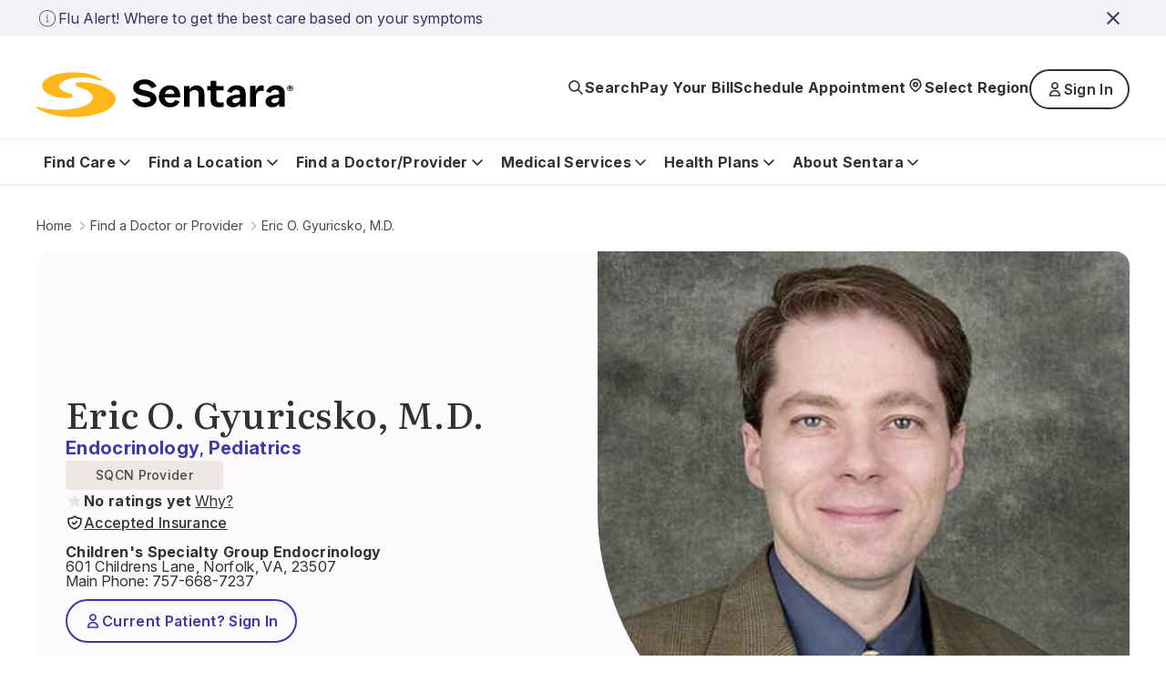

--- FILE ---
content_type: text/html; charset=utf-8
request_url: https://www.sentara.com/find-a-doctor-or-provider/Gyuricsko-Eric-634
body_size: 33344
content:
<!doctype html><html lang="en"><head><title data-react-helmet="true">Eric Gyuricsko, M.D.</title><meta data-react-helmet="true" name="keywords" content="sentara, heathcare "/><meta data-react-helmet="true" name="title" content="Eric Gyuricsko, M.D. practices Endocrinology, Pediatrics at Children&#x27;s Specialty Group Endocrinology"/><meta data-react-helmet="true" name="description" content="Eric Gyuricsko practices Endocrinology, Pediatrics at Children&#x27;s Specialty Group Endocrinology located in Norfolk, VA."/><meta data-react-helmet="true" property="og:url" content="https://www.sentara.com/find-a-doctor-or-provider/Gyuricsko-Eric-634"/><meta data-react-helmet="true" property="og:title" content="Eric Gyuricsko, M.D. practices Endocrinology, Pediatrics at Children&#x27;s Specialty Group Endocrinology"/><meta data-react-helmet="true" property="og:description" content="Eric Gyuricsko practices Endocrinology, Pediatrics at Children&#x27;s Specialty Group Endocrinology located in Norfolk, VA."/><meta data-react-helmet="true" property="og:image" content="https://shc-p-001.sitecorecontenthub.cloud/api/public/content/provider-image-634?v=70adf015"/><meta data-react-helmet="true" property="og:site_name" content="Sentara"/><meta data-react-helmet="true" property="og:site" content="www.sentara.com"/><meta data-react-helmet="true" property="og:type" content="website"/><link data-react-helmet="true" rel="alternate" href="https://www.sentara.com/find-a-doctor-or-provider/Gyuricsko-Eric-634" hrefLang="en"/><link data-react-helmet="true" rel="alternate" href="https://www.sentara.com/find-a-doctor-or-provider/Gyuricsko-Eric-634" hrefLang="x-default"/><link data-react-helmet="true" rel="canonical" href="https://www.sentara.com/find-a-doctor-or-provider/Gyuricsko-Eric-634"/><link data-react-helmet="true" rel="icon" href="https://shc-p-001.sitecorecontenthub.cloud/api/public/content/1d49410ac7a84aab986bd1dd5b47a907?v=d21492c7" type="image/x-icon"/><link data-react-helmet="true" rel="preconnect" href="https://fonts.googleapis.com"/><link data-react-helmet="true" rel="preconnect" href="https://fonts.gstatic.com" crossOrigin="anonymous"/><meta charset="utf-8"/><meta name="viewport" content="width=device-width,initial-scale=1,shrink-to-fit=no"/><meta name="theme-color" content="#000000"/><script defer="defer" src="/dist/sentara/static/js/main.a35b0750.js"></script><link href="/dist/sentara/static/css/main.6922e36f.css" rel="stylesheet"></head><body><noscript>You need to enable JavaScript to run this app.</noscript><div id="root"><main id="theme" data-theme="sentara" class="px-4 flex flex-col min-h-screen" style="--neutral-50:#FCFAFA;--neutral-100:#F5F0EE;--neutral-200:#EEE7E4;--neutral-300:#CDC3C0;--neutral-400:#B3A8A2;--neutral-500:#333131;--neutral-600:#696363;--neutral-700:#4B4849;--neutral-800:#333131;--neutral-900:#171717;--primary-50:#F3F3F7;--primary-100:#B4C4FC;--primary-200:#6C85FF;--primary-300:#B0B0D4;--primary-400:#8989C3;--primary-500:#3B3BA8;--primary-600:#434384;--primary-700:#3A3A6A;--primary-800:#333366;--primary-900:#242438;--classIsFull:#F3F3F7;--headersBackground:#0076A8"><div data-uniqueid="a0484862-7d77-4136-b044-5028d5a47032_Alert_a45a1507-928c-4eec-af63-e064bad51300" data-component-name="Alert"></div><div style="--primary-50:#F3F3F7;--primary-100:#E9E9F1;--primary-200:#EEE7E4;--primary-300:#E1D5D1;--primary-400:#4B4849;--primary-500:#333131;--primary-600:#434384;--primary-700:#3A3A6A;--primary-800:#171717;--primary-900:#242438;--neutral-50:#FCFAFA;--neutral-100:#F5F0EE;--neutral-200:#EEE7E4;--neutral-300:#E1D5D1;--neutral-400:#B3A8A2;--neutral-500:#8D8585;--neutral-600:#5B5857;--neutral-700:#4B4849;--neutral-800:#333131;--neutral-900:#171717;--classIsFull:#F5F5F5;--headersBackground:#FFFFFF" class="header-Container" id="header_id" data-uniqueid="a0484862-7d77-4136-b044-5028d5a47032_Header_4cf02608-c0bd-48ed-87da-703c9d5a829f" data-skipcontentid="skip-content-id" data-component-name="Header"><header class="header" data-testid="header"><div class="header-Top" data-testid="header-top" style="background-color:#FFFFFF"><div class="header-TopContainer"><a href="/" class="header-MainLogo" title="Sentara logo" target="" aria-label="Sentara logo" data-testid="mainLogoLink"><img src="https://shc-p-001.sitecorecontenthub.cloud/api/public/content/8fc2b982dcf9475a8eab9f40c9423b10?v=691bf632" alt="Sentara logo"/></a><button class="buttonLayout buttonLayout_navigation_medium button header-SearchButton" data-testid="topButtons-SearchButton"><span class="buttonLayout-Icon" data-testid="buttonLayout-iconLeft"><svg width="20" height="20" viewBox="0 0 20 20" fill="none" xmlns="http://www.w3.org/2000/svg"><path d="M17 17L12.3333 12.3333M13.8889 8.44444C13.8889 11.4513 11.4513 13.8889 8.44444 13.8889C5.43756 13.8889 3 11.4513 3 8.44444C3 5.43756 5.43756 3 8.44444 3C11.4513 3 13.8889 5.43756 13.8889 8.44444Z" stroke="#262626" stroke-width="1.67" stroke-linecap="round" stroke-linejoin="round"></path></svg></span><span class="header-SearchButtonText" data-testid="header-searchButtonText">Search</span></button><button class="buttonLayout buttonLayout_navigation_large button locationSelector-RegionButton header-MobileView" aria-label="Select Region" data-testid="location-selector-region-button"><span class="buttonLayout-Icon" data-testid="buttonLayout-iconLeft"><svg width="20" height="20" viewBox="0 0 20 20" fill="none" xmlns="http://www.w3.org/2000/svg"><path d="M14.1007 12.8995C13.5075 13.4927 12.3487 14.6515 11.4138 15.5863C10.6328 16.3674 9.36738 16.3672 8.58633 15.5862C7.66878 14.6686 6.53036 13.5302 5.89966 12.8995C3.63501 10.6348 3.63501 6.96313 5.89966 4.69848C8.1643 2.43384 11.836 2.43384 14.1007 4.69848C16.3653 6.96313 16.3653 10.6348 14.1007 12.8995Z" stroke="#262626" stroke-width="1.67" stroke-linecap="round" stroke-linejoin="round"></path><path d="M12.1748 8.79899C12.1748 10 11.2012 10.9736 10.0002 10.9736C8.79915 10.9736 7.82554 10 7.82554 8.79899C7.82554 7.59798 8.79915 6.62437 10.0002 6.62437C11.2012 6.62437 12.1748 7.59798 12.1748 8.79899Z" stroke="#262626" stroke-width="1.67" stroke-linecap="round" stroke-linejoin="round"></path></svg></span><span class="locationSelector-RegionButtonText">Select Region</span></button><div class="header-SpecialButtonsGroup header-DesktopView" data-testid="header-specialButtonsGroup"><div class="headerNavigationLinks header-DesktopView" data-testid="header-navigation-links"><a class="buttonLayout buttonLayout_navigation_medium headerNavigationLinks-Item" href="/billing" text="Pay Your Bill" aria_label="Pay Your Bill" target="" data-testid="headerNavigationLinks-topNavigationLink-0">Pay Your Bill</a><a class="buttonLayout buttonLayout_navigation_medium headerNavigationLinks-Item" href="/find-a-doctor-or-provider/sentara-medical-group/schedule-an-appointment" text="Schedule Appointment" aria_label="Schedule Appointment" target="" data-testid="headerNavigationLinks-topNavigationLink-1">Schedule Appointment</a></div><button class="buttonLayout buttonLayout_navigation_large button locationSelector-RegionButton header-DesktopView" aria-label="Select Region" data-testid="location-selector-region-button"><span class="buttonLayout-Icon" data-testid="buttonLayout-iconLeft"><svg width="20" height="20" viewBox="0 0 20 20" fill="none" xmlns="http://www.w3.org/2000/svg"><path d="M14.1007 12.8995C13.5075 13.4927 12.3487 14.6515 11.4138 15.5863C10.6328 16.3674 9.36738 16.3672 8.58633 15.5862C7.66878 14.6686 6.53036 13.5302 5.89966 12.8995C3.63501 10.6348 3.63501 6.96313 5.89966 4.69848C8.1643 2.43384 11.836 2.43384 14.1007 4.69848C16.3653 6.96313 16.3653 10.6348 14.1007 12.8995Z" stroke="#262626" stroke-width="1.67" stroke-linecap="round" stroke-linejoin="round"></path><path d="M12.1748 8.79899C12.1748 10 11.2012 10.9736 10.0002 10.9736C8.79915 10.9736 7.82554 10 7.82554 8.79899C7.82554 7.59798 8.79915 6.62437 10.0002 6.62437C11.2012 6.62437 12.1748 7.59798 12.1748 8.79899Z" stroke="#262626" stroke-width="1.67" stroke-linecap="round" stroke-linejoin="round"></path></svg></span><span class="locationSelector-RegionButtonText">Select Region</span></button><div class="header-headerSignIn"><button class="buttonLayout buttonLayout_none_small button" aria-haspopup="true" aria-expanded="false" aria-controls="signInDropdownMenu" aria-label="Sign In button" type="button" data-testid="signInLink">Sign In</button><ul id="signInDropdownMenu" class="SignInDropdownMenu " role="menu" aria-label="Sign In button dropdown menu" tabindex="-1"><li role="menuitem" class="buttonLayout buttonLayout_secondary_large"><a href=" https://mychart.sentara.com/mychart/" target="" aria-label="Sentara MyChart">Sentara MyChart</a></li><li role="menuitem" class="buttonLayout buttonLayout_secondary_large"><a href="https://member.sentarahealthplans.com/sign-in" target="_blank" rel="noopener noreferrer" aria-label="Health Plan Member Portal">Health Plan Member Portal</a></li></ul></div><div class="headerNavigationLinks header-MobileView" data-testid="header-navigation-links"><a class="buttonLayout buttonLayout_navigation_medium headerNavigationLinks-Item" href="/billing" text="Pay Your Bill" aria_label="Pay Your Bill" target="" data-testid="headerNavigationLinks-topNavigationLink-0">Pay Your Bill</a><a class="buttonLayout buttonLayout_navigation_medium headerNavigationLinks-Item" href="/find-a-doctor-or-provider/sentara-medical-group/schedule-an-appointment" text="Schedule Appointment" aria_label="Schedule Appointment" target="" data-testid="headerNavigationLinks-topNavigationLink-1">Schedule Appointment</a></div></div><button class="buttonLayout buttonLayout_navigation_medium button header-MenuButton" aria-label="Navigation Menu" data-testid="side-menu-button"><span class="buttonLayout-Icon" data-testid="buttonLayout-iconRight"><svg width="20" height="20" viewBox="0 0 20 20" fill="none" xmlns="http://www.w3.org/2000/svg"><path d="M3 4.75H17M3 10H17M3 15.25H17" stroke="#262626" stroke-width="1.67" stroke-linecap="round" stroke-linejoin="round"></path></svg></span></button><div aria-live="polite" class="header-ScreenReaderMessage">Main navigation is closed</div></div></div><div class="header-BottomContainer"><div class="header-CloseContainer"><button class="buttonLayout buttonLayout_navigation_medium button header-CloseButton" aria-label="Close main navigation"><span class="buttonLayout-Icon" data-testid="buttonLayout-iconLeft"><svg width="20" height="20" viewBox="0 0 20 20" fill="none" xmlns="http://www.w3.org/2000/svg"><path fill-rule="evenodd" clip-rule="evenodd" d="M 3 3 L 17 17 M 10 10 L 3 17 M 10 10 L 17 3" stroke-width="2"></path></svg></span>Close main navigation</button></div><nav class="header-Navigation" data-testid="header-navigation"><ul class="header-NavList"><li class="mainNavigationItem" data-testid="mainNavigationItem-0"><div class="mainNavigationItem-ButtonsContainer" data-testid="mainNavigationItem-buttonsContainer"><button class="buttonLayout buttonLayout_navigation_large button mainNavigationItem-BackButton" data-testid="header-mobile-back-button" aria-label="Back to the main navigation level"><span class="buttonLayout-Icon" data-testid="buttonLayout-iconLeft"><svg width="20" height="20" viewBox="0 0 20 20" fill="none" xmlns="http://www.w3.org/2000/svg"><path d="M15 8L10 13L5 8" stroke="#262626" stroke-width="1.67" stroke-linecap="round" stroke-linejoin="round"></path></svg></span>Back to the main navigation level</button><button class="buttonLayout buttonLayout_navigation_large button mainNavigationLink" data-testid="mainNavigationItem-0-mainNavigationLink-button" aria-label="Find Care button">Find Care<span class="buttonLayout-Icon" data-testid="buttonLayout-iconRight"><svg width="20" height="20" viewBox="0 0 20 20" fill="none" xmlns="http://www.w3.org/2000/svg"><path d="M15 8L10 13L5 8" stroke="#262626" stroke-width="1.67" stroke-linecap="round" stroke-linejoin="round"></path></svg></span></button></div><div data-testid="secondary-navigation" class="mainNavigationItem-SecondaryNav mainNavigationItem-SecondaryNav_TwoColumn"><p class="mainNavigationItem-ShortSummary" data-testid="mainNavigationItem-short-summary">Sentara offers convenient options for care depending on your condition.</p><div class="mainNavigationItem-SecondaryNavBlock"><ul class="mainNavigationItem-SecondaryNavList" data-testid="secondaryNavList"><li class="mainNavigationItem-SecondaryNavListItem" data-testid="mainNavigationItem-0-secondaryNavigationLink-listItem-0"><a href="/hospitalslocations/sentara-virtual-care/our-care-teams" class="buttonLayout buttonLayout_navigation_large secondaryNavigationLink-Link" target="" data-testid="mainNavigationItem-0-secondaryNavigationLink-0" aria-label="Virtual Care">Virtual Care</a></li><li class="mainNavigationItem-SecondaryNavListItem" data-testid="mainNavigationItem-0-secondaryNavigationLink-listItem-1"><a href="/find-care/walk-in-care-locations" class="buttonLayout buttonLayout_navigation_large secondaryNavigationLink-Link" target="" data-testid="mainNavigationItem-0-secondaryNavigationLink-1" aria-label="Walk-In Care">Walk-In Care</a></li><li class="mainNavigationItem-SecondaryNavListItem" data-testid="mainNavigationItem-0-secondaryNavigationLink-listItem-2"><a href="/hospitalslocations/sentara-urgent-care/locations" class="buttonLayout buttonLayout_navigation_large secondaryNavigationLink-Link" target="" data-testid="mainNavigationItem-0-secondaryNavigationLink-2" aria-label="Urgent Care">Urgent Care</a></li><li class="mainNavigationItem-SecondaryNavListItem" data-testid="mainNavigationItem-0-secondaryNavigationLink-listItem-3"><a href="/find-a-doctor-or-provider/sentara-medical-group/schedule-an-appointment" class="buttonLayout buttonLayout_navigation_large secondaryNavigationLink-Link" target="" data-testid="mainNavigationItem-0-secondaryNavigationLink-3" aria-label="New Patient Appointment">New Patient Appointment</a></li><li class="mainNavigationItem-SecondaryNavListItem" data-testid="mainNavigationItem-0-secondaryNavigationLink-listItem-4"><a href="/hospitalslocations?types=Emergency" class="buttonLayout buttonLayout_navigation_large secondaryNavigationLink-Link" target="" data-testid="mainNavigationItem-0-secondaryNavigationLink-4" aria-label="Emergency Room">Emergency Room</a></li></ul><a href="/find-care" class="buttonLayout buttonLayout_link_large mainNavigationItem-LinkCTA" target="" data-testid="mainNavigationItem-linkCTA" aria-label="Which Should I Choose?">Which Should I Choose?</a></div></div></li><li class="mainNavigationItem" data-testid="mainNavigationItem-1"><div class="mainNavigationItem-ButtonsContainer" data-testid="mainNavigationItem-buttonsContainer"><button class="buttonLayout buttonLayout_navigation_large button mainNavigationItem-BackButton" data-testid="header-mobile-back-button" aria-label="Back to the main navigation level"><span class="buttonLayout-Icon" data-testid="buttonLayout-iconLeft"><svg width="20" height="20" viewBox="0 0 20 20" fill="none" xmlns="http://www.w3.org/2000/svg"><path d="M15 8L10 13L5 8" stroke="#262626" stroke-width="1.67" stroke-linecap="round" stroke-linejoin="round"></path></svg></span>Back to the main navigation level</button><button class="buttonLayout buttonLayout_navigation_large button mainNavigationLink" data-testid="mainNavigationItem-1-mainNavigationLink-button" aria-label="Find a Location button">Find a Location<span class="buttonLayout-Icon" data-testid="buttonLayout-iconRight"><svg width="20" height="20" viewBox="0 0 20 20" fill="none" xmlns="http://www.w3.org/2000/svg"><path d="M15 8L10 13L5 8" stroke="#262626" stroke-width="1.67" stroke-linecap="round" stroke-linejoin="round"></path></svg></span></button></div><div data-testid="secondary-navigation" class="mainNavigationItem-SecondaryNav"><p class="mainNavigationItem-ShortSummary" data-testid="mainNavigationItem-short-summary">Sentara operates more than 100 sites of care across Virginia and North Carolina. Find locations near you.</p><div class="mainNavigationItem-SecondaryNavBlock"><ul class="mainNavigationItem-SecondaryNavList mainNavigationItem-SecondaryNavList_InlineLinks" data-testid="secondaryNavList"><li class="mainNavigationItem-SecondaryNavListItem" data-testid="mainNavigationItem-1-secondaryNavigationLink-listItem-0"><a href="/hospitalslocations?types=Hospitals" class="buttonLayout buttonLayout_navigation_large secondaryNavigationLink-Link" target="" data-testid="mainNavigationItem-1-secondaryNavigationLink-0" aria-label="Hospitals">Hospitals</a></li><li class="mainNavigationItem-SecondaryNavListItem" data-testid="mainNavigationItem-1-secondaryNavigationLink-listItem-1"><a href="/hospitalslocations?types=Imaging+Center" class="buttonLayout buttonLayout_navigation_large secondaryNavigationLink-Link" target="" data-testid="mainNavigationItem-1-secondaryNavigationLink-1" aria-label="Imaging Centers">Imaging Centers</a></li><li class="mainNavigationItem-SecondaryNavListItem" data-testid="mainNavigationItem-1-secondaryNavigationLink-listItem-2"><a href="/hospitalslocations?types=Senior+Care" class="buttonLayout buttonLayout_navigation_large secondaryNavigationLink-Link" target="" data-testid="mainNavigationItem-1-secondaryNavigationLink-2" aria-label="Senior Care">Senior Care</a></li><li class="mainNavigationItem-SecondaryNavListItem" data-testid="mainNavigationItem-1-secondaryNavigationLink-listItem-3"><a href="/hospitalslocations?types=Schools" class="buttonLayout buttonLayout_navigation_large secondaryNavigationLink-Link" target="" data-testid="mainNavigationItem-1-secondaryNavigationLink-3" aria-label="Schools">Schools</a></li><li class="mainNavigationItem-SecondaryNavListItem" data-testid="mainNavigationItem-1-secondaryNavigationLink-listItem-4"><a href="/hospitalslocations?types=Urgent+Care" class="buttonLayout buttonLayout_navigation_large secondaryNavigationLink-Link" target="" data-testid="mainNavigationItem-1-secondaryNavigationLink-4" aria-label="Urgent Care">Urgent Care</a></li><li class="mainNavigationItem-SecondaryNavListItem" data-testid="mainNavigationItem-1-secondaryNavigationLink-listItem-5"><a href="/hospitalslocations?types=Emergency" class="buttonLayout buttonLayout_navigation_large secondaryNavigationLink-Link" target="" data-testid="mainNavigationItem-1-secondaryNavigationLink-5" aria-label="Emergency">Emergency</a></li><li class="mainNavigationItem-SecondaryNavListItem" data-testid="mainNavigationItem-1-secondaryNavigationLink-listItem-6"><a href="/hospitalslocations?types=Outpatient+Care" class="buttonLayout buttonLayout_navigation_large secondaryNavigationLink-Link" target="" data-testid="mainNavigationItem-1-secondaryNavigationLink-6" aria-label="Outpatient Care">Outpatient Care</a></li><li class="mainNavigationItem-SecondaryNavListItem" data-testid="mainNavigationItem-1-secondaryNavigationLink-listItem-7"><a href="/hospitalslocations?types=Primary+Care" class="buttonLayout buttonLayout_navigation_large secondaryNavigationLink-Link" target="" data-testid="mainNavigationItem-1-secondaryNavigationLink-7" aria-label="Primary Care">Primary Care</a></li><li class="mainNavigationItem-SecondaryNavListItem" data-testid="mainNavigationItem-1-secondaryNavigationLink-listItem-8"><a href="/hospitalslocations?types=Therapy+and+Fitness" class="buttonLayout buttonLayout_navigation_large secondaryNavigationLink-Link" target="" data-testid="mainNavigationItem-1-secondaryNavigationLink-8" aria-label="Therapy &amp; Fitness">Therapy &amp; Fitness</a></li><li class="mainNavigationItem-SecondaryNavListItem" data-testid="mainNavigationItem-1-secondaryNavigationLink-listItem-9"><a href="/hospitalslocations?types=Home+Care" class="buttonLayout buttonLayout_navigation_large secondaryNavigationLink-Link" target="" data-testid="mainNavigationItem-1-secondaryNavigationLink-9" aria-label="Home Care">Home Care</a></li></ul><a href="/hospitalslocations" class="buttonLayout buttonLayout_link_large mainNavigationItem-LinkCTA" target="" data-testid="mainNavigationItem-linkCTA" aria-label="View Nearby Locations">View Nearby Locations</a></div></div></li><li class="mainNavigationItem" data-testid="mainNavigationItem-2"><div class="mainNavigationItem-ButtonsContainer" data-testid="mainNavigationItem-buttonsContainer"><button class="buttonLayout buttonLayout_navigation_large button mainNavigationItem-BackButton" data-testid="header-mobile-back-button" aria-label="Back to the main navigation level"><span class="buttonLayout-Icon" data-testid="buttonLayout-iconLeft"><svg width="20" height="20" viewBox="0 0 20 20" fill="none" xmlns="http://www.w3.org/2000/svg"><path d="M15 8L10 13L5 8" stroke="#262626" stroke-width="1.67" stroke-linecap="round" stroke-linejoin="round"></path></svg></span>Back to the main navigation level</button><button class="buttonLayout buttonLayout_navigation_large button mainNavigationLink" data-testid="mainNavigationItem-2-mainNavigationLink-button" aria-label="Find a Doctor/Provider button">Find a Doctor/Provider<span class="buttonLayout-Icon" data-testid="buttonLayout-iconRight"><svg width="20" height="20" viewBox="0 0 20 20" fill="none" xmlns="http://www.w3.org/2000/svg"><path d="M15 8L10 13L5 8" stroke="#262626" stroke-width="1.67" stroke-linecap="round" stroke-linejoin="round"></path></svg></span></button></div><div data-testid="secondary-navigation" class="mainNavigationItem-SecondaryNav mainNavigationItem-SecondaryNav_TwoColumn"><p class="mainNavigationItem-ShortSummary" data-testid="mainNavigationItem-short-summary">Find a doctor or other health care provider perfect for your medical needs.</p><div class="mainNavigationItem-SecondaryNavBlock"><ul class="mainNavigationItem-SecondaryNavList mainNavigationItem-SecondaryNavList_InlineLinks" data-testid="secondaryNavList"><li class="mainNavigationItem-SecondaryNavListItem" data-testid="mainNavigationItem-2-secondaryNavigationLink-listItem-0"><a href="/find-a-doctor-or-provider" class="buttonLayout buttonLayout_navigation_large secondaryNavigationLink-Link" target="" data-testid="mainNavigationItem-2-secondaryNavigationLink-0" aria-label="Find a Doctor or Provider">Find a Doctor or Provider</a></li><li class="mainNavigationItem-SecondaryNavListItem" data-testid="mainNavigationItem-2-secondaryNavigationLink-listItem-1"><a href="/find-a-doctor-or-provider/sentara-medical-group/schedule-an-appointment" class="buttonLayout buttonLayout_navigation_large secondaryNavigationLink-Link" target="" data-testid="mainNavigationItem-2-secondaryNavigationLink-1" aria-label="Schedule an Appointment">Schedule an Appointment</a></li><li class="mainNavigationItem-SecondaryNavListItem" data-testid="mainNavigationItem-2-secondaryNavigationLink-listItem-2"><a href="/find-a-doctor-or-provider/sentara-medical-group/primary-care" class="buttonLayout buttonLayout_navigation_large secondaryNavigationLink-Link" target="" data-testid="mainNavigationItem-2-secondaryNavigationLink-2" aria-label="Primary Care">Primary Care</a></li><li class="mainNavigationItem-SecondaryNavListItem" data-testid="mainNavigationItem-2-secondaryNavigationLink-listItem-3"><a href="/find-a-doctor-or-provider/np-pa" class="buttonLayout buttonLayout_navigation_large secondaryNavigationLink-Link" target="" data-testid="mainNavigationItem-2-secondaryNavigationLink-3" aria-label="What is an NP or PA?">What is an NP or PA?</a></li><li class="mainNavigationItem-SecondaryNavListItem" data-testid="mainNavigationItem-2-secondaryNavigationLink-listItem-4"><a href="/find-a-doctor-or-provider/sentara-medical-group" class="buttonLayout buttonLayout_navigation_large secondaryNavigationLink-Link" target="" data-testid="mainNavigationItem-2-secondaryNavigationLink-4" aria-label="Sentara Medical Group">Sentara Medical Group</a></li></ul><a href="/find-a-doctor-or-provider" class="buttonLayout buttonLayout_link_large mainNavigationItem-LinkCTA" target="" data-testid="mainNavigationItem-linkCTA" aria-label="Find a Doctor or Provider">Find a Doctor or Provider</a></div></div></li><li class="mainNavigationItem" data-testid="mainNavigationItem-3"><div class="mainNavigationItem-ButtonsContainer" data-testid="mainNavigationItem-buttonsContainer"><button class="buttonLayout buttonLayout_navigation_large button mainNavigationItem-BackButton" data-testid="header-mobile-back-button" aria-label="Back to the main navigation level"><span class="buttonLayout-Icon" data-testid="buttonLayout-iconLeft"><svg width="20" height="20" viewBox="0 0 20 20" fill="none" xmlns="http://www.w3.org/2000/svg"><path d="M15 8L10 13L5 8" stroke="#262626" stroke-width="1.67" stroke-linecap="round" stroke-linejoin="round"></path></svg></span>Back to the main navigation level</button><button class="buttonLayout buttonLayout_navigation_large button mainNavigationLink" data-testid="mainNavigationItem-3-mainNavigationLink-button" aria-label="Medical Services button">Medical Services<span class="buttonLayout-Icon" data-testid="buttonLayout-iconRight"><svg width="20" height="20" viewBox="0 0 20 20" fill="none" xmlns="http://www.w3.org/2000/svg"><path d="M15 8L10 13L5 8" stroke="#262626" stroke-width="1.67" stroke-linecap="round" stroke-linejoin="round"></path></svg></span></button></div><div data-testid="secondary-navigation" class="mainNavigationItem-SecondaryNav mainNavigationItem-SecondaryNav_TwoColumn"><p class="mainNavigationItem-ShortSummary" data-testid="mainNavigationItem-short-summary">Sentara offers a wide range of medical services throughout Virginia and North Carolina.</p><div class="mainNavigationItem-SecondaryNavBlock"><ul class="mainNavigationItem-SecondaryNavList mainNavigationItem-SecondaryNavList_InlineLinks" data-testid="secondaryNavList"><li class="mainNavigationItem-SecondaryNavListItem" data-testid="mainNavigationItem-3-secondaryNavigationLink-listItem-0"><a href="/medicalservices/cancer" class="buttonLayout buttonLayout_navigation_large secondaryNavigationLink-Link" target="" data-testid="mainNavigationItem-3-secondaryNavigationLink-0" aria-label="Cancer">Cancer</a></li><li class="mainNavigationItem-SecondaryNavListItem" data-testid="mainNavigationItem-3-secondaryNavigationLink-listItem-1"><a href="/medicalservices/emergency-services" class="buttonLayout buttonLayout_navigation_large secondaryNavigationLink-Link" target="" data-testid="mainNavigationItem-3-secondaryNavigationLink-1" aria-label="Emergency">Emergency</a></li><li class="mainNavigationItem-SecondaryNavListItem" data-testid="mainNavigationItem-3-secondaryNavigationLink-listItem-2"><a href="/medicalservices/heart-and-vascular" class="buttonLayout buttonLayout_navigation_large secondaryNavigationLink-Link" target="" data-testid="mainNavigationItem-3-secondaryNavigationLink-2" aria-label="Heart &amp; Vascular">Heart &amp; Vascular</a></li><li class="mainNavigationItem-SecondaryNavListItem" data-testid="mainNavigationItem-3-secondaryNavigationLink-listItem-3"><a href="/medicalservices/home-care" class="buttonLayout buttonLayout_navigation_large secondaryNavigationLink-Link" target="" data-testid="mainNavigationItem-3-secondaryNavigationLink-3" aria-label="Home Care">Home Care</a></li><li class="mainNavigationItem-SecondaryNavListItem" data-testid="mainNavigationItem-3-secondaryNavigationLink-listItem-4"><a href="/medicalservices/imaging" class="buttonLayout buttonLayout_navigation_large secondaryNavigationLink-Link" target="" data-testid="mainNavigationItem-3-secondaryNavigationLink-4" aria-label="Imaging">Imaging</a></li><li class="mainNavigationItem-SecondaryNavListItem" data-testid="mainNavigationItem-3-secondaryNavigationLink-listItem-5"><a href="/medicalservices/maternity" class="buttonLayout buttonLayout_navigation_large secondaryNavigationLink-Link" target="" data-testid="mainNavigationItem-3-secondaryNavigationLink-5" aria-label="Maternity">Maternity</a></li><li class="mainNavigationItem-SecondaryNavListItem" data-testid="mainNavigationItem-3-secondaryNavigationLink-listItem-6"><a href="/medicalservices/neurosciences" class="buttonLayout buttonLayout_navigation_large secondaryNavigationLink-Link" target="" data-testid="mainNavigationItem-3-secondaryNavigationLink-6" aria-label="Neurosciences">Neurosciences</a></li><li class="mainNavigationItem-SecondaryNavListItem" data-testid="mainNavigationItem-3-secondaryNavigationLink-listItem-7"><a href="/medicalservices/orthopedics" class="buttonLayout buttonLayout_navigation_large secondaryNavigationLink-Link" target="" data-testid="mainNavigationItem-3-secondaryNavigationLink-7" aria-label="Orthopedics">Orthopedics</a></li><li class="mainNavigationItem-SecondaryNavListItem" data-testid="mainNavigationItem-3-secondaryNavigationLink-listItem-8"><a href="/medicalservices/rehabilitation-and-therapy" class="buttonLayout buttonLayout_navigation_large secondaryNavigationLink-Link" target="" data-testid="mainNavigationItem-3-secondaryNavigationLink-8" aria-label="Rehabilitation &amp; Therapy">Rehabilitation &amp; Therapy</a></li><li class="mainNavigationItem-SecondaryNavListItem" data-testid="mainNavigationItem-3-secondaryNavigationLink-listItem-9"><a href="/medicalservices/weight-loss/weight-loss-surgery" class="buttonLayout buttonLayout_navigation_large secondaryNavigationLink-Link" target="" data-testid="mainNavigationItem-3-secondaryNavigationLink-9" aria-label="Weight Loss Surgery">Weight Loss Surgery</a></li></ul><a href="/medicalservices" class="buttonLayout buttonLayout_link_large mainNavigationItem-LinkCTA" target="" data-testid="mainNavigationItem-linkCTA" aria-label="View All Services">View All Services</a></div></div></li><li class="mainNavigationItem" data-testid="mainNavigationItem-4"><div class="mainNavigationItem-ButtonsContainer" data-testid="mainNavigationItem-buttonsContainer"><button class="buttonLayout buttonLayout_navigation_large button mainNavigationItem-BackButton" data-testid="header-mobile-back-button" aria-label="Back to the main navigation level"><span class="buttonLayout-Icon" data-testid="buttonLayout-iconLeft"><svg width="20" height="20" viewBox="0 0 20 20" fill="none" xmlns="http://www.w3.org/2000/svg"><path d="M15 8L10 13L5 8" stroke="#262626" stroke-width="1.67" stroke-linecap="round" stroke-linejoin="round"></path></svg></span>Back to the main navigation level</button><button class="buttonLayout buttonLayout_navigation_large button mainNavigationLink" data-testid="mainNavigationItem-4-mainNavigationLink-button" aria-label="Health Plans button">Health Plans<span class="buttonLayout-Icon" data-testid="buttonLayout-iconRight"><svg width="20" height="20" viewBox="0 0 20 20" fill="none" xmlns="http://www.w3.org/2000/svg"><path d="M15 8L10 13L5 8" stroke="#262626" stroke-width="1.67" stroke-linecap="round" stroke-linejoin="round"></path></svg></span></button></div><div data-testid="secondary-navigation" class="mainNavigationItem-SecondaryNav mainNavigationItem-SecondaryNav_TwoColumn"><p class="mainNavigationItem-ShortSummary" data-testid="mainNavigationItem-short-summary">With us, you&#x27;re more than a number</p><div class="mainNavigationItem-SecondaryNavBlock"><ul class="mainNavigationItem-SecondaryNavList mainNavigationItem-SecondaryNavList_InlineLinks" data-testid="secondaryNavList"><li class="mainNavigationItem-SecondaryNavListItem" data-testid="mainNavigationItem-4-secondaryNavigationLink-listItem-0"><a href="https://www.sentarahealthplans.com/en/plans" class="buttonLayout buttonLayout_navigation_large secondaryNavigationLink-Link" title="Shop for insurance" target="_blank" rel="noopener noreferrer" lang="en" data-testid="mainNavigationItem-4-secondaryNavigationLink-0" aria-label="Shop for insurance">Shop for insurance</a></li><li class="mainNavigationItem-SecondaryNavListItem" data-testid="mainNavigationItem-4-secondaryNavigationLink-listItem-1"><a href="https://www.sentarahealthplans.com/en/members" class="buttonLayout buttonLayout_navigation_large secondaryNavigationLink-Link" title="Manage my plan" target="_blank" rel="noopener noreferrer" lang="en" data-testid="mainNavigationItem-4-secondaryNavigationLink-1" aria-label="Manage my plan">Manage my plan</a></li><li class="mainNavigationItem-SecondaryNavListItem" data-testid="mainNavigationItem-4-secondaryNavigationLink-listItem-2"><a href="https://www.sentarahealthplans.com/en/find-doctors-drugs-and-facilities" class="buttonLayout buttonLayout_navigation_large secondaryNavigationLink-Link" title="Find in-network doctors, drugs and facilities" target="_blank" rel="noopener noreferrer" lang="en" data-testid="mainNavigationItem-4-secondaryNavigationLink-2" aria-label="Find in-network doctors, drugs and facilities">Find in-network doctors, drugs and facilities</a></li><li class="mainNavigationItem-SecondaryNavListItem" data-testid="mainNavigationItem-4-secondaryNavigationLink-listItem-3"><a href="https://www.sentarahealthplans.com/en/" class="buttonLayout buttonLayout_navigation_large secondaryNavigationLink-Link" title="More about Sentara Health Plans" target="_blank" rel="noopener noreferrer" lang="en" data-testid="mainNavigationItem-4-secondaryNavigationLink-3" aria-label="More about Sentara Health Plans">More about Sentara Health Plans</a></li></ul></div></div></li><li class="mainNavigationItem" data-testid="mainNavigationItem-5"><div class="mainNavigationItem-ButtonsContainer" data-testid="mainNavigationItem-buttonsContainer"><button class="buttonLayout buttonLayout_navigation_large button mainNavigationItem-BackButton" data-testid="header-mobile-back-button" aria-label="Back to the main navigation level"><span class="buttonLayout-Icon" data-testid="buttonLayout-iconLeft"><svg width="20" height="20" viewBox="0 0 20 20" fill="none" xmlns="http://www.w3.org/2000/svg"><path d="M15 8L10 13L5 8" stroke="#262626" stroke-width="1.67" stroke-linecap="round" stroke-linejoin="round"></path></svg></span>Back to the main navigation level</button><button class="buttonLayout buttonLayout_navigation_large button mainNavigationLink" data-testid="mainNavigationItem-5-mainNavigationLink-button" aria-label="About Sentara button">About Sentara<span class="buttonLayout-Icon" data-testid="buttonLayout-iconRight"><svg width="20" height="20" viewBox="0 0 20 20" fill="none" xmlns="http://www.w3.org/2000/svg"><path d="M15 8L10 13L5 8" stroke="#262626" stroke-width="1.67" stroke-linecap="round" stroke-linejoin="round"></path></svg></span></button></div><div data-testid="secondary-navigation" class="mainNavigationItem-SecondaryNav mainNavigationItem-SecondaryNav_TwoColumn"><p class="mainNavigationItem-ShortSummary" data-testid="mainNavigationItem-short-summary">Sentara has a long history of innovation, compassion and community benefit.</p><div class="mainNavigationItem-SecondaryNavBlock"><ul class="mainNavigationItem-SecondaryNavList mainNavigationItem-SecondaryNavList_InlineLinks" data-testid="secondaryNavList"><li class="mainNavigationItem-SecondaryNavListItem" data-testid="mainNavigationItem-5-secondaryNavigationLink-listItem-0"><a href="/aboutus/about-sentara" class="buttonLayout buttonLayout_navigation_large secondaryNavigationLink-Link" title="who we are" target="" lang="en" data-testid="mainNavigationItem-5-secondaryNavigationLink-0" aria-label="who we are">Who we are</a></li><li class="mainNavigationItem-SecondaryNavListItem" data-testid="mainNavigationItem-5-secondaryNavigationLink-listItem-1"><a href="/aboutus/careers" class="buttonLayout buttonLayout_navigation_large secondaryNavigationLink-Link" target="" data-testid="mainNavigationItem-5-secondaryNavigationLink-1" aria-label="Careers">Careers</a></li><li class="mainNavigationItem-SecondaryNavListItem" data-testid="mainNavigationItem-5-secondaryNavigationLink-listItem-2"><a href="/aboutus/news" class="buttonLayout buttonLayout_navigation_large secondaryNavigationLink-Link" target="" data-testid="mainNavigationItem-5-secondaryNavigationLink-2" aria-label="Newsroom">Newsroom</a></li><li class="mainNavigationItem-SecondaryNavListItem" data-testid="mainNavigationItem-5-secondaryNavigationLink-listItem-3"><a href="/community-involvement" class="buttonLayout buttonLayout_navigation_large secondaryNavigationLink-Link" title="Community Involvement" target="_blank" rel="noopener noreferrer" lang="en" data-testid="mainNavigationItem-5-secondaryNavigationLink-3" aria-label="Community Involvement">Community Involvement</a></li><li class="mainNavigationItem-SecondaryNavListItem" data-testid="mainNavigationItem-5-secondaryNavigationLink-listItem-4"><a href="/aboutus/about-sentara/sentara-health-plans" class="buttonLayout buttonLayout_navigation_large secondaryNavigationLink-Link" title="Sentara Health Plans" target="" lang="en" data-testid="mainNavigationItem-5-secondaryNavigationLink-4" aria-label="Sentara Health Plans">Sentara Health Plans</a></li></ul><a href="/aboutus" class="buttonLayout buttonLayout_link_large mainNavigationItem-LinkCTA" target="" data-testid="mainNavigationItem-linkCTA" aria-label="More About Sentara">More About Sentara</a></div></div></li></ul></nav></div></header></div><div data-uniqueid="a0484862-7d77-4136-b044-5028d5a47032_Breadcrumbs_eb33ad2f-09aa-4b88-be2b-d9127a10137c" data-component-name="Breadcrumbs"><nav aria-label="Breadcrumb" class="breadcrumbs" data-testid="nav-breadcrumbs"><ol class="breadcrumbs-Wrapper"><li class="breadcrumbs-Container"><a href="/" class="breadcrumbs-Item" data-testid="breadcrumb-link">Home</a><svg width="16" height="16" viewBox="0 0 16 16" fill="none" xmlns="http://www.w3.org/2000/svg" class="breadcrumbs-Icon" data-testid="breadcrumb-icon"><path d="M5.59998 4L9.59998 8L5.59998 12" stroke="#D4D4D4" stroke-width="1.67" stroke-linecap="round" stroke-linejoin="round"></path></svg></li><li class="breadcrumbs-Container"><a href="/find-a-doctor-or-provider" class="breadcrumbs-Item" data-testid="breadcrumb-link">Find a Doctor or Provider</a><svg width="16" height="16" viewBox="0 0 16 16" fill="none" xmlns="http://www.w3.org/2000/svg" class="breadcrumbs-Icon" data-testid="breadcrumb-icon"><path d="M5.59998 4L9.59998 8L5.59998 12" stroke="#D4D4D4" stroke-width="1.67" stroke-linecap="round" stroke-linejoin="round"></path></svg></li><li class="breadcrumbs-Container"><a href="gyuricsko-eric-634" class="breadcrumbs-Item" data-testid="breadcrumb-link" aria-current="page">Eric O. Gyuricsko, M.D.</a></li></ol></nav></div><div data-uniqueid="a0484862-7d77-4136-b044-5028d5a47032_ProviderInfo_f4fd8511-c431-479a-b524-3d749e2f11e9" data-component-name="ProviderInfo"><section class="banner banner_WithImage providerInfo"><div class="banner-ImageWrapper"><img src="https://shc-p-001.sitecorecontenthub.cloud/api/public/content/provider-image-634?v=70adf015" alt="provider Eric O Gyuricsko, M.D." class="banner-Image banner-Image_WithUShape" data-testid="banner-image" loading="lazy"/></div><div class="banner-InfoContainer"><h1 class="providerInfo-Headline" data-testid="provider-info-full-name">Eric O. Gyuricsko, M.D.</h1><div><p class="providerSpecialties providerInfo-Specialties" data-testid="horizontal-provider-specialties"><a class="buttonLayout buttonLayout_none_large" href="/find-a-doctor-or-provider?specialty=Endocrinology" data-testid="specialty" data-disable-autotrack="true">Endocrinology</a>, <a class="buttonLayout buttonLayout_none_large" href="/find-a-doctor-or-provider?specialty=Pediatrics" data-testid="specialty" data-disable-autotrack="true">Pediatrics</a></p></div><div class="providerInfo-LabelsWrapper"><span class="providerInfo-Label" data-testid="provider-info-sqcn-label">SQCN Provider</span></div><div class="rating-Loading"><span aria-live="polite" aria-busy="true"><span class="react-loading-skeleton" style="width:100%">‌</span><br/></span></div><div class="tooltip-Root"><button class="tooltip" data-testid="tooltip-button" aria-describedby=":R2q2kH1:" data-disable-autotrack="true" aria-label="View providers in Sentara Medical Group or Affiliated Providers"><span id=":R2q2kH1:" class="tooltip-HiddenDescription">Please call to see if you insurance is accepted by the provider.</span><span class="providerInfo-AcceptedInsurance"><svg width="20" height="20" viewBox="0 0 20 20" fill="none" xmlns="http://www.w3.org/2000/svg"><path d="M7.66667 10.1687L9.22222 11.7242L12.3333 8.61311M16.7028 5.48981C16.5436 5.49789 16.3834 5.50197 16.2222 5.50197C13.8318 5.50197 11.6512 4.6033 9.99995 3.12537C8.34871 4.60324 6.16819 5.50188 3.77778 5.50188C3.6166 5.50188 3.45638 5.49779 3.29721 5.48972C3.10321 6.2392 3 7.02521 3 7.83534C3 12.1843 5.97447 15.8385 10 16.8746C14.0255 15.8385 17 12.1843 17 7.83534C17 7.02525 16.8968 6.23926 16.7028 5.48981Z" stroke="#262626" stroke-width="1.67" stroke-linecap="round" stroke-linejoin="round"></path></svg><span data-testid="provider-info-accepted-insurance">Accepted Insurance</span></span></button></div><p class="providerInfo-PracticeName" data-testid="provider-info-practice-name">Children&#x27;s Specialty Group Endocrinology</p><p class="providerInfo-Address" data-testid="provider-info-address">601 Childrens Lane, Norfolk, VA, 23507</p><div><p data-testid="contacts-phone-number"><span class="contacts-Medium" data-testid="contacts-text">Main Phone<!-- -->:<!-- --> </span><a class="contacts-Link" href="tel:757-668-7237" data-testid="contacts-link" data-disable-autotrack="false" data-analytics-category="Phone Number" data-analytics-text="757-668-7237" data-analytics-href="tel:757-668-7237" data-analytics-target-host="">757-668-7237</a></p></div><a href="https://mychart.sentara.com/mychart/" class="buttonLayout buttonLayout_secondary_large providerInfo-SignInLink" title="Current Patient?" target="" data-testid="provider-info-sign-in-link" data-analytics-category="Sign In" data-analytics-text="Current Patient? Sign In" data-analytics-href="https://mychart.sentara.com/mychart/" data-analytics-target-host="mychart.sentara.com" data-disable-autotrack="false">Current Patient? Sign In</a></div></section></div><div data-uniqueid="a0484862-7d77-4136-b044-5028d5a47032_TwoColumnComponentGrid_e82bdad6-7e1b-48a5-80a2-08ccc8b6a934" data-component-name="TwoColumnComponentGrid"><section class="twoColumnComponentGrid twoColumnComponentGrid_HideRightColumnOnTabletAndMobile" id="TCG01" data-testid="twoColumnComponentGrid"><div><div data-uniqueid="a0484862-7d77-4136-b044-5028d5a47032_OpenSchedulingFull_9f4d0df0-ee8f-424d-8b66-a08b0df5631d" data-component-name="OpenSchedulingFull"><div class="loader loader_XS" data-testid="loader" tabindex="-1" aria-hidden="true"><span class="loader-Spinner"></span><span class="loader-Text">Loading</span></div></div></div><div><div data-uniqueid="a0484862-7d77-4136-b044-5028d5a47032_TertiaryMap_064eb08f-81a0-4e7a-ae8c-36ee0260b572" data-component-name="TertiaryMap"><div></div></div></div></section></div><div data-uniqueid="a0484862-7d77-4136-b044-5028d5a47032_ProviderQuickFactsAndAdditionalLocations_73ba4767-2207-4a96-86e1-1b6d7793d811" data-component-name="ProviderQuickFactsAndAdditionalLocations"><section class="providerQuickFactsAndAdditionalLocations"><header class="providerQuickFactsAndAdditionalLocations-Header"><h2 class="providerQuickFactsAndAdditionalLocations-Title" data-testid="providerQuickFactsAndAdditionalLocations-title">Quick Facts</h2><div class="providerQuickFactsAndAdditionalLocations-LinkWrapper"><span data-testid="providerQuickFactsAndAdditionalLocations-update-link-label">Is This Your Profile? </span><a href="https://form.asana.com/?k=hJfB94bbE7jhokrGjLwkbA&amp;d=5615880237894" class="buttonLayout buttonLayout_link_large providerQuickFactsAndAdditionalLocations-UpdateLink" target="" data-testid="providerQuickFactsAndAdditionalLocations-update-link" aria-label="Request an Update">Request an Update<span class="buttonLayout-Icon" data-testid="buttonLayout-iconRight"><svg width="20" height="20" viewBox="0 0 20 20" fill="none" xmlns="http://www.w3.org/2000/svg" data-testid="right-icon"><path d="M8.25 4.75H4.75C3.7835 4.75 3 5.5335 3 6.5V15.25C3 16.2165 3.7835 17 4.75 17H13.5C14.4665 17 15.25 16.2165 15.25 15.25V11.75M11.75 3H17M17 3V8.25M17 3L8.25 11.75" stroke="white" stroke-width="1.67" stroke-linecap="round" stroke-linejoin="round"></path></svg></span></a></div></header><div class="providerQuickFactsAndAdditionalLocations-Container" data-testid="providerQuickFactsAndAdditionalLocations-container"><div class="providerQuickFactsAndAdditionalLocations-Wrapper"><div class="providerQuickFactsAndAdditionalLocations-Biography"><div class="providerQuickFactsAndAdditionalLocations-QuickFact"><h3 class="providerQuickFactsAndAdditionalLocations-SecondaryTitle" data-testid="providerQuickFactsAndAdditionalLocations-secondary-title">Medical Education</h3><p class="providerQuickFactsAndAdditionalLocations-QuickFactItem" data-testid="providerQuickFactsAndAdditionalLocations-quick-fact-item">MD - University of Connecticut Health Center Campus - 1995</p></div><div class="providerQuickFactsAndAdditionalLocations-QuickFact"><h3 class="providerQuickFactsAndAdditionalLocations-SecondaryTitle" data-testid="providerQuickFactsAndAdditionalLocations-secondary-title">Medical Experience</h3><p class="providerQuickFactsAndAdditionalLocations-QuickFactItem" data-testid="providerQuickFactsAndAdditionalLocations-quick-fact-item">Internship - Children&#x27;s Hospital of the King&#x27;s Daughters - 1996</p><p class="providerQuickFactsAndAdditionalLocations-QuickFactItem" data-testid="providerQuickFactsAndAdditionalLocations-quick-fact-item">Fellowship - Cincinnati Childrens Hospital Medical Center - 2002</p><p class="providerQuickFactsAndAdditionalLocations-QuickFactItem" data-testid="providerQuickFactsAndAdditionalLocations-quick-fact-item">Residency - Children&#x27;s Hospital of the King&#x27;s Daughters - 1999</p></div><div class="providerQuickFactsAndAdditionalLocations-QuickFact"><h3 class="providerQuickFactsAndAdditionalLocations-SecondaryTitle" data-testid="providerQuickFactsAndAdditionalLocations-secondary-title">Board Certification</h3><p class="providerQuickFactsAndAdditionalLocations-QuickFactItem" data-testid="providerQuickFactsAndAdditionalLocations-quick-fact-item">Certified - American Board of Pediatrics - Pediatric Endocrinology - 2026</p></div><div class="providerQuickFactsAndAdditionalLocations-QuickFact"><h3 class="providerQuickFactsAndAdditionalLocations-SecondaryTitle" data-testid="providerQuickFactsAndAdditionalLocations-secondary-title">Gender</h3><p class="providerQuickFactsAndAdditionalLocations-QuickFactItem" data-testid="providerQuickFactsAndAdditionalLocations-quick-fact-item">Male</p></div></div></div></div></section></div><div data-uniqueid="a0484862-7d77-4136-b044-5028d5a47032_ProviderRatingsAndComments_9c322bb6-c26f-4376-aac3-09f55576fc05" data-component-name="ProviderRatingsAndComments"></div><div class="w-full max-w-[1200px] mb-12 mx-auto flex"><div class="loader loader_XS" data-testid="loader" tabindex="-1" aria-hidden="true"><span class="loader-Spinner"></span><span class="loader-Text">Loading</span></div></div><div data-uniqueid="a0484862-7d77-4136-b044-5028d5a47032_RichText_9aea825f-fc0e-4cc6-b56c-4bdb05542dd1" data-component-name="RichText"><section style="scroll-margin-top:0"><div class="richText richText_default" data-testid="richTextComponent">Note: All providers displayed in the Sentara Find a Provider search are affiliated with Sentara Medical Group or active medical staff with Sentara hospitals. Specialty, education and board certification are verified by Sentara credentialing and medical staff offices. Providers are responsible for updating other information, including contact details and practice location.</div></section></div><div data-uniqueid="a0484862-7d77-4136-b044-5028d5a47032_CustomCode_79304e56-2e34-49bb-a410-6a938ee0c5c1" data-component-name="CustomCode"><div data-testid="custom-code-element" class="customCode customCode_WithMarginBottom"></div></div><footer class="footer" data-uniqueid="a0484862-7d77-4136-b044-5028d5a47032_Footer_2615f023-79f0-4749-9777-bafdb5e32949" data-component-name="Footer" aria-label="Footer" role="contentinfo"><section class="footer-Container" data-testid="footer-container"><section class="footer-FlexibleColumns"><section class="linksSection" data-testid="linksSection"><h2 class="linksSection-Title" data-testid="linkSection-title">About Sentara</h2><ul class="linksSection-LinksList" data-testid="flexible-area-links"><li><a href="/aboutus/about-sentara" class="buttonLayout buttonLayout_none_large linksSection-Link" title="Who We Are" target="" lang="en" data-testid="linkSelection-link-0" aria-label="Who We Are">Who We Are</a></li><li><a href="/aboutus/careers" class="buttonLayout buttonLayout_none_large linksSection-Link" target="" data-testid="linkSelection-link-1" aria-label="Careers">Careers</a></li><li><a href="/aboutus/news" class="buttonLayout buttonLayout_none_large linksSection-Link" target="" data-testid="linkSelection-link-2" aria-label="Newsroom">Newsroom</a></li><li><a href="/for-providers" class="buttonLayout buttonLayout_none_large linksSection-Link" title="Physicians &amp; Providers" target="" data-testid="linkSelection-link-3" aria-label="Physicians &amp; Providers">Physicians &amp; Providers</a></li><li><a href="/for-employees" class="buttonLayout buttonLayout_none_large linksSection-Link" title="Employees" target="" data-testid="linkSelection-link-4" aria-label="Employees">Employees</a></li><li><a href="/contact-us" class="buttonLayout buttonLayout_none_large linksSection-Link" target="" data-testid="linkSelection-link-5" aria-label="Contact Us">Contact Us</a></li></ul></section><section class="linksSection" data-testid="linksSection"><h2 class="linksSection-Title" data-testid="linkSection-title">Sentara Health Plans</h2><ul class="linksSection-LinksList" data-testid="flexible-area-links"><li><a href="https://www.sentarahealthplans.com/en/plans" class="buttonLayout buttonLayout_none_large linksSection-Link" target="_blank" rel="noopener noreferrer" data-testid="linkSelection-link-0" aria-label="Shop for insurance - this link will open a new tab or window">Shop for insurance</a></li><li><a href="https://www.sentarahealthplans.com/en/company/about/quality-and-accreditation" class="buttonLayout buttonLayout_none_large linksSection-Link" target="_blank" rel="noopener noreferrer" data-testid="linkSelection-link-1" aria-label="Quality and accreditation - this link will open a new tab or window">Quality and accreditation</a></li><li><a href="https://www.sentarahealthplans.com/en/members" class="buttonLayout buttonLayout_none_large linksSection-Link" target="_blank" rel="noopener noreferrer" data-testid="linkSelection-link-2" aria-label="Members - this link will open a new tab or window">Members</a></li><li><a href="https://www.sentarahealthplans.com/en/employers" class="buttonLayout buttonLayout_none_large linksSection-Link CLP-footer-brandCampaign-Employers" target="_blank" rel="noopener noreferrer" data-testid="linkSelection-link-3" aria-label="Employers - this link will open a new tab or window">Employers</a></li><li><a href="https://www.sentarahealthplans.com/en/providers" class="buttonLayout buttonLayout_none_large linksSection-Link CLP-footer-brandCampaign-Providers" target="_blank" rel="noopener noreferrer" data-testid="linkSelection-link-4" aria-label="Providers - this link will open a new tab or window">Providers</a></li><li><a href="https://www.sentarahealthplans.com/en/brokers" class="buttonLayout buttonLayout_none_large linksSection-Link CLP-footer-brandCampaign-Brokers" target="_blank" rel="noopener noreferrer" data-testid="linkSelection-link-5" aria-label="Brokers - this link will open a new tab or window">Brokers</a></li></ul></section><section class="linksSection" data-testid="linksSection"><h2 class="linksSection-Title" data-testid="linkSection-title">Learn more about</h2><ul class="linksSection-LinksList" data-testid="flexible-area-links"><li><a href="/classes-and-events/Event-Search" class="buttonLayout buttonLayout_none_large linksSection-Link" target="" data-testid="linkSelection-link-0" aria-label="Classes, Events &amp; Support Groups">Classes, Events &amp; Support Groups</a></li><li><a href="/aboutus/foundations-and-giving" class="buttonLayout buttonLayout_none_large linksSection-Link" target="" data-testid="linkSelection-link-1" aria-label="Foundations and Giving">Foundations and Giving</a></li><li><a href="/community-involvement" class="buttonLayout buttonLayout_none_large linksSection-Link" target="" data-testid="linkSelection-link-2" aria-label="Community Involvement">Community Involvement</a></li><li><a href="/aboutus/community-outreach/community-health-needs-assessments" class="buttonLayout buttonLayout_none_large linksSection-Link" target="" data-testid="linkSelection-link-3" aria-label="Community Health Needs Assessments">Community Health Needs Assessments</a></li><li><a href="/billing/financial-assistance" class="buttonLayout buttonLayout_none_large linksSection-Link" target="" data-testid="linkSelection-link-4" aria-label="Financial Assistance">Financial Assistance</a></li><li><a href="/billing/estimating-hospital-charges" class="buttonLayout buttonLayout_none_large linksSection-Link" target="" data-testid="linkSelection-link-5" aria-label="Price Transparency">Price Transparency</a></li><li><a href="/Documents/s/SAMC-Medical-Debt-Mitigation-Policy-1125-FINALspaUSpdf-4169186" class="buttonLayout buttonLayout_none_large linksSection-Link" title="NC Medical Debt Mitigation" target="_blank" rel="noopener noreferrer" data-testid="linkSelection-link-6" aria-label="NC Medical Debt Mitigation">NC Medical Debt Mitigation</a></li><li></li></ul><div class="lastColumnPlaceholders"><div class="SocialNetworksWeb"><section class="socialNetworksList" data-testid="socialNetworkList"><h2 class="socialNetworksList-Heading" data-testid="socialNetworkList-heading">Follow Us</h2><ul class="socialNetworksList-Networks"><li><a href="https://www.facebook.com/sentarahealth" class="" title="Facebook" target="_blank" rel="noopener noreferrer" aria-label="Facebook" data-testid="Networks-0"><div class="image socialNetworksList-Image" data-testid="image"><img width="24" height="24" alt="Vector.svg" stylelabs-content-id="32963" stylelabs-content-type="Image" thumbnailsrc="https://shc-p-001.sitecorecontenthub.cloud/api/gateway/32963/thumbnail" loading="lazy" src="https://shc-p-001.sitecorecontenthub.cloud/api/public/content/39bc1860cb0d4c448060989ca9208a0d?v=a6d429c1"/></div></a></li><li><a href="https://twitter.com/sentarahealth" class="" title="Twitter" target="_blank" rel="noopener noreferrer" aria-label="Twitter" data-testid="Networks-1"><div class="image socialNetworksList-Image" data-testid="image"><img width="72" height="72" alt="Company=Twitter, Style=Colour, Background=None@3x-1.png" stylelabs-content-id="1556791" stylelabs-content-type="Image" thumbnailsrc="https://shc-p-001.sitecorecontenthub.cloud/api/gateway/1556791/thumbnail" loading="lazy" src="https://shc-p-001.sitecorecontenthub.cloud/api/public/content/53edefcd8b1d46b0873b8b7eb243f48e?v=4a0f1992"/></div></a></li><li><a href="https://www.instagram.com/sentarahealth/" class="" title="Instagram" target="_blank" rel="noopener noreferrer" aria-label="Instagram" data-testid="Networks-2"><div class="image socialNetworksList-Image" data-testid="image"><img width="25" height="24" alt="Intagram.svg" stylelabs-content-id="32989" stylelabs-content-type="Image" thumbnailsrc="https://shc-p-001.sitecorecontenthub.cloud/api/gateway/32989/thumbnail" loading="lazy" src="https://shc-p-001.sitecorecontenthub.cloud/api/public/content/ba6f9650d39343bb9ae5478f1156a2ac?v=2162c10c"/></div></a></li><li><a href="https://www.linkedin.com/company/sentara-healthcare/" class="" title="LinkedIn" target="_blank" rel="noopener noreferrer" aria-label="LinkedIn" data-testid="Networks-3"><div class="image socialNetworksList-Image" data-testid="image"><img width="25" height="24" alt="Linkedin.svg" stylelabs-content-id="32997" stylelabs-content-type="Image" thumbnailsrc="https://shc-p-001.sitecorecontenthub.cloud/api/gateway/32997/thumbnail" loading="lazy" src="https://shc-p-001.sitecorecontenthub.cloud/api/public/content/d1717e284dc94e70ad576f6a88ecb22d?v=d8b7d468"/></div></a></li><li><a href="https://www.youtube.com/user/SentaraHealthcare" class="" title="YouTube" target="_blank" rel="noopener noreferrer" aria-label="YouTube" data-testid="Networks-4"><div class="image socialNetworksList-Image" data-testid="image"><img width="24" height="18" alt="Youtube.svg" stylelabs-content-id="33067" stylelabs-content-type="Image" thumbnailsrc="https://shc-p-001.sitecorecontenthub.cloud/api/gateway/33067/thumbnail" loading="lazy" src="https://shc-p-001.sitecorecontenthub.cloud/api/public/content/b0521ac308fd4636a49bba7f0b4f6f50?v=ba9bfe3f"/></div></a></li></ul></section><div class="richText" data-testid="richText"><strong>Download Our Apps</strong></div><div class="richText" data-testid="richText">Sentara <section class="getApps" data-testid="getAppButtons"><a href="https://apps.apple.com/app/apple-store/id490172455?pt=702677&amp;ct=MobileFooterAd&amp;mt=8" title="Download the Sentara App on the App Store" target="_blank" rel="noopener noreferrer" aria-label="Download the Sentara App on the App Store" data-testid="getApps-apple-app">
<div class="image getApps-Image" data-testid="image"><img width="120" height="40" alt="getAppleButton.svg" stylelabs-content-id="33087" stylelabs-content-type="Image" thumbnailsrc="https://shc-p-001.sitecorecontenthub.cloud/api/gateway/33087/thumbnail" loading="lazy" src="https://shc-p-001.sitecorecontenthub.cloud/api/public/content/77b3e90d1a564ce2a7dcf1e265b45eb2?v=59c2523f"></div>
<svg width="20" height="20" viewBox="0 0 20 20" fill="none" xmlns="http://www.w3.org/2000/svg" data-testid="externalLinkIcon"><path d="M8.25 4.75H4.75C3.7835 4.75 3 5.5335 3 6.5V15.25C3 16.2165 3.7835 17 4.75 17H13.5C14.4665 17 15.25 16.2165 15.25 15.25V11.75M11.75 3H17M17 3V8.25M17 3L8.25 11.75" stroke="white" stroke-width="1.67" stroke-linecap="round" stroke-linejoin="round"></path></svg></a><a href="https://play.google.com/store/apps/details?id=com.sentara.android&amp;hl=en_US" title="Download the Sentara Android App on Google Play" target="_blank" rel="noopener noreferrer" aria-label="Download the Sentara Android App on Google Play" data-testid="getApps-google-app">
<div class="image getApps-Image" data-testid="image"><img width="135" height="40" alt="getGoogleButton.svg" stylelabs-content-id="33089" stylelabs-content-type="Image" thumbnailsrc="https://shc-p-001.sitecorecontenthub.cloud/api/gateway/33089/thumbnail" loading="lazy" src="https://shc-p-001.sitecorecontenthub.cloud/api/public/content/b0b5bd7681814b458f9634888ed30f4b?v=e6dfdede"></div>
<svg width="20" height="20" viewBox="0 0 20 20" fill="none" xmlns="http://www.w3.org/2000/svg" data-testid="externalLinkIcon"><path d="M8.25 4.75H4.75C3.7835 4.75 3 5.5335 3 6.5V15.25C3 16.2165 3.7835 17 4.75 17H13.5C14.4665 17 15.25 16.2165 15.25 15.25V11.75M11.75 3H17M17 3V8.25M17 3L8.25 11.75" stroke="white" stroke-width="1.67" stroke-linecap="round" stroke-linejoin="round"></path></svg></a></section></div><div class="richText" data-testid="richText">Sentara Health Plans<section class="getApps" data-testid="getAppButtons"><a href="https://itunes.apple.com/us/app/myoptima/id853146367?mt=8" title="Download the Sentara App on the App Store" target="_blank" rel="noopener noreferrer" aria-label="Download the Sentara App on the App Store" data-testid="getApps-apple-app">
<div class="image getApps-Image" data-testid="image"><img width="120" height="40" alt="getAppleButton.svg" stylelabs-content-id="33087" stylelabs-content-type="Image" thumbnailsrc="https://shc-p-001.sitecorecontenthub.cloud/api/gateway/33087/thumbnail" loading="lazy" src="https://shc-p-001.sitecorecontenthub.cloud/api/public/content/77b3e90d1a564ce2a7dcf1e265b45eb2?v=59c2523f"></div>
<svg width="20" height="20" viewBox="0 0 20 20" fill="none" xmlns="http://www.w3.org/2000/svg" data-testid="externalLinkIcon"><path d="M8.25 4.75H4.75C3.7835 4.75 3 5.5335 3 6.5V15.25C3 16.2165 3.7835 17 4.75 17H13.5C14.4665 17 15.25 16.2165 15.25 15.25V11.75M11.75 3H17M17 3V8.25M17 3L8.25 11.75" stroke="white" stroke-width="1.67" stroke-linecap="round" stroke-linejoin="round"></path></svg></a><a href="https://play.google.com/store/apps/details?id=com.optimahealth.myoptima" title="Download the Sentara Android App on Google Play" target="_blank" rel="noopener noreferrer" aria-label="Download the Sentara Android App on Google Play" data-testid="getApps-google-app">
<div class="image getApps-Image" data-testid="image"><img width="135" height="40" alt="getGoogleButton.svg" stylelabs-content-id="33089" stylelabs-content-type="Image" thumbnailsrc="https://shc-p-001.sitecorecontenthub.cloud/api/gateway/33089/thumbnail" loading="lazy" src="https://shc-p-001.sitecorecontenthub.cloud/api/public/content/b0b5bd7681814b458f9634888ed30f4b?v=e6dfdede"></div>
<svg width="20" height="20" viewBox="0 0 20 20" fill="none" xmlns="http://www.w3.org/2000/svg" data-testid="externalLinkIcon"><path d="M8.25 4.75H4.75C3.7835 4.75 3 5.5335 3 6.5V15.25C3 16.2165 3.7835 17 4.75 17H13.5C14.4665 17 15.25 16.2165 15.25 15.25V11.75M11.75 3H17M17 3V8.25M17 3L8.25 11.75" stroke="white" stroke-width="1.67" stroke-linecap="round" stroke-linejoin="round"></path></svg></a></section></div></div></div></section><div class="SocialNetworksWeb"><section class="socialNetworksList" data-testid="socialNetworkList"><h2 class="socialNetworksList-Heading" data-testid="socialNetworkList-heading">Follow Us</h2><ul class="socialNetworksList-Networks"><li><a href="https://www.facebook.com/sentarahealth" class="" title="Facebook" target="_blank" rel="noopener noreferrer" aria-label="Facebook" data-testid="Networks-0"><div class="image socialNetworksList-Image" data-testid="image"><img width="24" height="24" alt="Vector.svg" stylelabs-content-id="32963" stylelabs-content-type="Image" thumbnailsrc="https://shc-p-001.sitecorecontenthub.cloud/api/gateway/32963/thumbnail" loading="lazy" src="https://shc-p-001.sitecorecontenthub.cloud/api/public/content/39bc1860cb0d4c448060989ca9208a0d?v=a6d429c1"/></div></a></li><li><a href="https://twitter.com/sentarahealth" class="" title="Twitter" target="_blank" rel="noopener noreferrer" aria-label="Twitter" data-testid="Networks-1"><div class="image socialNetworksList-Image" data-testid="image"><img width="72" height="72" alt="Company=Twitter, Style=Colour, Background=None@3x-1.png" stylelabs-content-id="1556791" stylelabs-content-type="Image" thumbnailsrc="https://shc-p-001.sitecorecontenthub.cloud/api/gateway/1556791/thumbnail" loading="lazy" src="https://shc-p-001.sitecorecontenthub.cloud/api/public/content/53edefcd8b1d46b0873b8b7eb243f48e?v=4a0f1992"/></div></a></li><li><a href="https://www.instagram.com/sentarahealth/" class="" title="Instagram" target="_blank" rel="noopener noreferrer" aria-label="Instagram" data-testid="Networks-2"><div class="image socialNetworksList-Image" data-testid="image"><img width="25" height="24" alt="Intagram.svg" stylelabs-content-id="32989" stylelabs-content-type="Image" thumbnailsrc="https://shc-p-001.sitecorecontenthub.cloud/api/gateway/32989/thumbnail" loading="lazy" src="https://shc-p-001.sitecorecontenthub.cloud/api/public/content/ba6f9650d39343bb9ae5478f1156a2ac?v=2162c10c"/></div></a></li><li><a href="https://www.linkedin.com/company/sentara-healthcare/" class="" title="LinkedIn" target="_blank" rel="noopener noreferrer" aria-label="LinkedIn" data-testid="Networks-3"><div class="image socialNetworksList-Image" data-testid="image"><img width="25" height="24" alt="Linkedin.svg" stylelabs-content-id="32997" stylelabs-content-type="Image" thumbnailsrc="https://shc-p-001.sitecorecontenthub.cloud/api/gateway/32997/thumbnail" loading="lazy" src="https://shc-p-001.sitecorecontenthub.cloud/api/public/content/d1717e284dc94e70ad576f6a88ecb22d?v=d8b7d468"/></div></a></li><li><a href="https://www.youtube.com/user/SentaraHealthcare" class="" title="YouTube" target="_blank" rel="noopener noreferrer" aria-label="YouTube" data-testid="Networks-4"><div class="image socialNetworksList-Image" data-testid="image"><img width="24" height="18" alt="Youtube.svg" stylelabs-content-id="33067" stylelabs-content-type="Image" thumbnailsrc="https://shc-p-001.sitecorecontenthub.cloud/api/gateway/33067/thumbnail" loading="lazy" src="https://shc-p-001.sitecorecontenthub.cloud/api/public/content/b0521ac308fd4636a49bba7f0b4f6f50?v=ba9bfe3f"/></div></a></li></ul></section><div class="richText" data-testid="richText"><strong>Download Our Apps</strong></div><div class="richText" data-testid="richText">Sentara <section class="getApps" data-testid="getAppButtons"><a href="https://apps.apple.com/app/apple-store/id490172455?pt=702677&amp;ct=MobileFooterAd&amp;mt=8" title="Download the Sentara App on the App Store" target="_blank" rel="noopener noreferrer" aria-label="Download the Sentara App on the App Store" data-testid="getApps-apple-app">
<div class="image getApps-Image" data-testid="image"><img width="120" height="40" alt="getAppleButton.svg" stylelabs-content-id="33087" stylelabs-content-type="Image" thumbnailsrc="https://shc-p-001.sitecorecontenthub.cloud/api/gateway/33087/thumbnail" loading="lazy" src="https://shc-p-001.sitecorecontenthub.cloud/api/public/content/77b3e90d1a564ce2a7dcf1e265b45eb2?v=59c2523f"></div>
<svg width="20" height="20" viewBox="0 0 20 20" fill="none" xmlns="http://www.w3.org/2000/svg" data-testid="externalLinkIcon"><path d="M8.25 4.75H4.75C3.7835 4.75 3 5.5335 3 6.5V15.25C3 16.2165 3.7835 17 4.75 17H13.5C14.4665 17 15.25 16.2165 15.25 15.25V11.75M11.75 3H17M17 3V8.25M17 3L8.25 11.75" stroke="white" stroke-width="1.67" stroke-linecap="round" stroke-linejoin="round"></path></svg></a><a href="https://play.google.com/store/apps/details?id=com.sentara.android&amp;hl=en_US" title="Download the Sentara Android App on Google Play" target="_blank" rel="noopener noreferrer" aria-label="Download the Sentara Android App on Google Play" data-testid="getApps-google-app">
<div class="image getApps-Image" data-testid="image"><img width="135" height="40" alt="getGoogleButton.svg" stylelabs-content-id="33089" stylelabs-content-type="Image" thumbnailsrc="https://shc-p-001.sitecorecontenthub.cloud/api/gateway/33089/thumbnail" loading="lazy" src="https://shc-p-001.sitecorecontenthub.cloud/api/public/content/b0b5bd7681814b458f9634888ed30f4b?v=e6dfdede"></div>
<svg width="20" height="20" viewBox="0 0 20 20" fill="none" xmlns="http://www.w3.org/2000/svg" data-testid="externalLinkIcon"><path d="M8.25 4.75H4.75C3.7835 4.75 3 5.5335 3 6.5V15.25C3 16.2165 3.7835 17 4.75 17H13.5C14.4665 17 15.25 16.2165 15.25 15.25V11.75M11.75 3H17M17 3V8.25M17 3L8.25 11.75" stroke="white" stroke-width="1.67" stroke-linecap="round" stroke-linejoin="round"></path></svg></a></section></div><div class="richText" data-testid="richText">Sentara Health Plans<section class="getApps" data-testid="getAppButtons"><a href="https://itunes.apple.com/us/app/myoptima/id853146367?mt=8" title="Download the Sentara App on the App Store" target="_blank" rel="noopener noreferrer" aria-label="Download the Sentara App on the App Store" data-testid="getApps-apple-app">
<div class="image getApps-Image" data-testid="image"><img width="120" height="40" alt="getAppleButton.svg" stylelabs-content-id="33087" stylelabs-content-type="Image" thumbnailsrc="https://shc-p-001.sitecorecontenthub.cloud/api/gateway/33087/thumbnail" loading="lazy" src="https://shc-p-001.sitecorecontenthub.cloud/api/public/content/77b3e90d1a564ce2a7dcf1e265b45eb2?v=59c2523f"></div>
<svg width="20" height="20" viewBox="0 0 20 20" fill="none" xmlns="http://www.w3.org/2000/svg" data-testid="externalLinkIcon"><path d="M8.25 4.75H4.75C3.7835 4.75 3 5.5335 3 6.5V15.25C3 16.2165 3.7835 17 4.75 17H13.5C14.4665 17 15.25 16.2165 15.25 15.25V11.75M11.75 3H17M17 3V8.25M17 3L8.25 11.75" stroke="white" stroke-width="1.67" stroke-linecap="round" stroke-linejoin="round"></path></svg></a><a href="https://play.google.com/store/apps/details?id=com.optimahealth.myoptima" title="Download the Sentara Android App on Google Play" target="_blank" rel="noopener noreferrer" aria-label="Download the Sentara Android App on Google Play" data-testid="getApps-google-app">
<div class="image getApps-Image" data-testid="image"><img width="135" height="40" alt="getGoogleButton.svg" stylelabs-content-id="33089" stylelabs-content-type="Image" thumbnailsrc="https://shc-p-001.sitecorecontenthub.cloud/api/gateway/33089/thumbnail" loading="lazy" src="https://shc-p-001.sitecorecontenthub.cloud/api/public/content/b0b5bd7681814b458f9634888ed30f4b?v=e6dfdede"></div>
<svg width="20" height="20" viewBox="0 0 20 20" fill="none" xmlns="http://www.w3.org/2000/svg" data-testid="externalLinkIcon"><path d="M8.25 4.75H4.75C3.7835 4.75 3 5.5335 3 6.5V15.25C3 16.2165 3.7835 17 4.75 17H13.5C14.4665 17 15.25 16.2165 15.25 15.25V11.75M11.75 3H17M17 3V8.25M17 3L8.25 11.75" stroke="white" stroke-width="1.67" stroke-linecap="round" stroke-linejoin="round"></path></svg></a></section></div></div></section><div class="horizontalDivider horizontalDivider_thickLight footer-Divider" data-testid="horizontalDividerElement-centered"><hr class="horizontalDivider-Divider" aria-hidden="true"/></div><section class="footer-BottomSection footer-BottomSection_aligned_center" data-testid="footer-bottom-section"><div><ul class="bottomLinks bottomLinks_alignment_center" data-testid="footer-bottom-links"><li><a class="buttonLayout buttonLayout_link_large bottomLinks-Link" href="/Policies-and-Agreements/Privacy-Policy" text="Privacy Policy" aria_label="Privacy Policy" target="" data-testid="footerBottomLinks-link0">Privacy Policy</a></li><li><a class="buttonLayout buttonLayout_link_large bottomLinks-Link" href="/Policies-and-Agreements/User-Agreement" text="User Agreement" aria_label="User Agreement" target="" data-testid="footerBottomLinks-link1">User Agreement</a></li><li><a class="buttonLayout buttonLayout_link_large bottomLinks-Link" href="/Policies-and-Agreements/Social-Media-and-Comments" text="Social Media Policy" aria_label="Social Media Policy" target="" data-testid="footerBottomLinks-link2">Social Media Policy</a></li><li><a class="buttonLayout buttonLayout_link_large bottomLinks-Link" href="/patientguide/your-care-experience/notice-of-nondiscrimination" text="Notice of Nondiscrimination" aria_label="Notice of Nondiscrimination" target="" data-testid="footerBottomLinks-link3">Notice of Nondiscrimination</a></li><li><a class="buttonLayout buttonLayout_link_large bottomLinks-Link" href="/patientguide/your-care-experience/sentara-compliance-office" text="Compliance Office" aria_label="Compliance Office" target="" data-testid="footerBottomLinks-link4">Compliance Office</a></li></ul></div><div><h3 class="bottomLinks-Title bottomLinks-Title_alignment_center" data-testid="footerBottomLinks-title">Language Assistance Available</h3><ul class="bottomLinks bottomLinks_alignment_center" data-testid="footer-bottom-languages"><li><a class="buttonLayout buttonLayout_link_large bottomLinks-Link" href="/patientguide/your-care-experience/language-assistance#Amharic" text="አማርኛ" aria_label="አማርኛ" target="" data-testid="footerBottomLinks-link0">አማርኛ</a></li><li><a class="buttonLayout buttonLayout_link_large bottomLinks-Link" href="/patientguide/your-care-experience/language-assistance#Arabic" text="العربية" aria_label="العربية" target="" data-testid="footerBottomLinks-link1">العربية</a></li><li><a class="buttonLayout buttonLayout_link_large bottomLinks-Link" href="/patientguide/your-care-experience/language-assistance#Bassa" text="Bassa" aria_label="Bassa" target="" data-testid="footerBottomLinks-link2">Bassa</a></li><li><a class="buttonLayout buttonLayout_link_large bottomLinks-Link" href="/patientguide/your-care-experience/language-assistance#Bengali" text="বাংলা" aria_label="বাংলা" target="" data-testid="footerBottomLinks-link3">বাংলা</a></li><li><a class="buttonLayout buttonLayout_link_large bottomLinks-Link" href="/patientguide/your-care-experience/language-assistance#Cambodian" text="ខ្មែរ" aria_label="ខ្មែរ" target="" data-testid="footerBottomLinks-link4">ខ្មែរ</a></li><li><a class="buttonLayout buttonLayout_link_large bottomLinks-Link" href="/patientguide/your-care-experience/language-assistance#Chinese" text="中文" aria_label="中文" target="" data-testid="footerBottomLinks-link5">中文</a></li><li><a class="buttonLayout buttonLayout_link_large bottomLinks-Link" href="/patientguide/your-care-experience/language-assistance#Farsi" text="فارسی" aria_label="فارسی" target="" data-testid="footerBottomLinks-link6">فارسی</a></li><li><a class="buttonLayout buttonLayout_link_large bottomLinks-Link" href="/patientguide/your-care-experience/language-assistance#French" text="Français" aria_label="Français" target="" data-testid="footerBottomLinks-link7">Français</a></li><li><a class="buttonLayout buttonLayout_link_large bottomLinks-Link" href="/patientguide/your-care-experience/language-assistance#German" text="Deutsch" aria_label="Deutsch" target="" data-testid="footerBottomLinks-link8">Deutsch</a></li><li><a class="buttonLayout buttonLayout_link_large bottomLinks-Link" href="/patientguide/your-care-experience/language-assistance#Gujarati" text="ગજુરાતી" aria_label="ગજુરાતી" target="" data-testid="footerBottomLinks-link9">ગજુરાતી</a></li><li><a class="buttonLayout buttonLayout_link_large bottomLinks-Link" href="/patientguide/your-care-experience/language-assistance#Hindi" text="हिंदी" aria_label="हिंदी" target="" data-testid="footerBottomLinks-link10">हिंदी</a></li><li><a class="buttonLayout buttonLayout_link_large bottomLinks-Link" href="/patientguide/your-care-experience/language-assistance#Hmong" text="Hmoob" aria_label="Hmoob" target="" data-testid="footerBottomLinks-link11">Hmoob</a></li><li><a class="buttonLayout buttonLayout_link_large bottomLinks-Link" href="/patientguide/your-care-experience/language-assistance#Ibo" text="Asụsụ Igbo" aria_label="Asụsụ Igbo" target="" data-testid="footerBottomLinks-link12">Asụsụ Igbo</a></li><li><a class="buttonLayout buttonLayout_link_large bottomLinks-Link" href="/patientguide/your-care-experience/language-assistance#Japanese" text="日本語" aria_label="日本語" target="" data-testid="footerBottomLinks-link13">日本語</a></li><li><a class="buttonLayout buttonLayout_link_large bottomLinks-Link" href="/patientguide/your-care-experience/language-assistance#Korean" text="한국어" aria_label="한국어" target="" data-testid="footerBottomLinks-link14">한국어</a></li><li><a class="buttonLayout buttonLayout_link_large bottomLinks-Link" href="/patientguide/your-care-experience/language-assistance#Laotian" text="ພາສາລາວ" aria_label="ພາສາລາວ" target="" data-testid="footerBottomLinks-link15">ພາສາລາວ</a></li><li><a class="buttonLayout buttonLayout_link_large bottomLinks-Link" href="/patientguide/your-care-experience/language-assistance#Russian" text="Русский" aria_label="Русский" target="" data-testid="footerBottomLinks-link16">Русский</a></li><li><a class="buttonLayout buttonLayout_link_large bottomLinks-Link" href="/patientguide/your-care-experience/language-assistance#Spanish" text="Español" aria_label="Español" target="" data-testid="footerBottomLinks-link17">Español</a></li><li><a class="buttonLayout buttonLayout_link_large bottomLinks-Link" href="/patientguide/your-care-experience/language-assistance#Urdu" text="ارُدُو" aria_label="ارُدُو" target="" data-testid="footerBottomLinks-link18">ارُدُو</a></li><li><a class="buttonLayout buttonLayout_link_large bottomLinks-Link" href="/patientguide/your-care-experience/language-assistance#Vietnamese" text="Tiếng Việt" aria_label="Tiếng Việt" target="" data-testid="footerBottomLinks-link19">Tiếng Việt</a></li><li><a class="buttonLayout buttonLayout_link_large bottomLinks-Link" href="/patientguide/your-care-experience/language-assistance#Yoruba" text="èdè Yorùbá" aria_label="èdè Yorùbá" target="" data-testid="footerBottomLinks-link20">èdè Yorùbá</a></li></ul></div><div class="richText copyright-Copyright" data-testid="copyright">Copyright © 2026 Sentara Health</div></section></section></footer><div data-testid="custom-code-element" class="customCode"></div></main></div><script type="application/json" id="__JSS_STATE__">{"sitecore":{"context":{"pageEditing":false,"site":{"name":"sentara","apiName":"sentara"},"pageState":"normal","language":"en","itemPath":"\u002Ffind-a-doctor-or-provider\u002F,-w-,","sitecoreDictionary":{"allResultsText":"All Results","nextStartDate":"Next Start Date","nextStartDateSecondaryOption":"","eventDetails":"Event Details","eventDetailsSecondaryOption":"","additionalStartDates":"Additional Start Dates","additionalStartDatesSecondaryOption":"","moreDatesAndLocations":"More Dates and Locations","moreDatesAndLocationsSecondaryOption":""},"mainLogoImage":"https:\u002F\u002Fshc-p-001.sitecorecontenthub.cloud\u002Fapi\u002Fpublic\u002Fcontent\u002F8fc2b982dcf9475a8eab9f40c9423b10?v=691bf632","faviconImage":"https:\u002F\u002Fshc-p-001.sitecorecontenthub.cloud\u002Fapi\u002Fpublic\u002Fcontent\u002F1d49410ac7a84aab986bd1dd5b47a907?v=d21492c7","theme":{"neutral50":"#FCFAFA","neutral100":"#F5F0EE","neutral200":"#EEE7E4","neutral300":"#CDC3C0","neutral400":"#B3A8A2","neutral500":"#333131","neutral600":"#696363","neutral700":"#4B4849","neutral800":"#333131","neutral900":"#171717","primary50":"#F3F3F7","primary100":"#B4C4FC","primary200":"#6C85FF","primary300":"#B0B0D4","primary400":"#8989C3","primary500":"#3B3BA8","primary600":"#434384","primary700":"#3A3A6A","primary800":"#333366","primary900":"#242438","classIsFull":"#F3F3F7","headersBackground":"#0076A8"},"geolocation":null,"myChartSettings":{"subscriptionKey":"c65ef33a834446bb8f82fe1bf7ed48fb","apiUrl":"https:\u002F\u002Fsentara-api.sentara.com\u002Fcommon\u002Fv1\u002FUser","domain":"https:\u002F\u002Fsentara-api.sentara.com\u002Fconsumer\u002Fv1\u002FChart\u002Fsso","redirectUrl":"https:\u002F\u002Fmychart.sentara.com\u002Fmychart\u002Finside.asp?","isMyChartAvailable":true},"pageTitle":"Provider Details","currentUrl":"https:\u002F\u002Fwww.sentara.com:443\u002Ffind-a-doctor-or-provider\u002FGyuricsko-Eric-634","brightcoveAccountId":"59156709001","salesforceBeaconScript":"https:\u002F\u002Fcdn.evgnet.com\u002Fbeacon\u002Fsentarahealth\u002Fsentara_sitecore_prod\u002Fscripts\u002Fevergage.min.js","currency":"$","distanceUnit":"mi","serverTime":"2026-01-19T15:56:29.7276776Z","languages":["en"],"canonicalUrl":"https:\u002F\u002Fwww.sentara.com\u002Ffind-a-doctor-or-provider\u002FGyuricsko-Eric-634","openGraphImage":"https:\u002F\u002Fshc-p-001.sitecorecontenthub.cloud\u002Fapi\u002Fpublic\u002Fcontent\u002Fprovider-image-634?v=70adf015","openGraphTitle":"Eric Gyuricsko, M.D. practices Endocrinology, Pediatrics at Children's Specialty Group Endocrinology","openGraphDescription":"Eric Gyuricsko practices Endocrinology, Pediatrics at Children's Specialty Group Endocrinology located in Norfolk, VA.","openGraphSite":"www.sentara.com","openGraphSiteName":"Sentara","openGraphType":"website","seoTitle":"Provider Details","seoDescription":"","seoKeywords":"sentara, heathcare ","seoRobots":"","AdobeAnalyticsBeaconTagText":"https:\u002F\u002Fassets.adobedtm.com\u002Ff97e2f200bd3\u002F0b02a15ee64f\u002Flaunch-0e65af7a43c0.min.js","confirmitSettings":{"confirmitScript":"\u003C!-- Forsta Digital Feedback Program --\u003E\r\n\u003Cscript id='cf-program-m2ryaT' src='https:\u002F\u002Fcdn.hxplatform.pressganey.com\u002Floader?programKey=m2ryaT' async\u003E\u003C\u002Fscript\u003E\r\n\u003C!-- End Forsta Digital Feedback Program --\u003E"},"scripts":"\u002F\u002Fcdn.callrail.com\u002Fcompanies\u002F637655897\u002Fca93f73962276aec1dd1\u002F12\u002Fswap.js","heroBannerDelayTime":800,"heroBannerSpotClass":"home-aSpot-oneSentaraTest-div","departmentWaitTimeRefreshInterval":30000,"seoOverrides":{"title":"Eric Gyuricsko, M.D.","metaTitle":"Eric Gyuricsko, M.D. practices Endocrinology, Pediatrics at Children's Specialty Group Endocrinology","description":"Eric Gyuricsko practices Endocrinology, Pediatrics at Children's Specialty Group Endocrinology located in Norfolk, VA."},"provider":{"epi":634,"firstName":"Eric","lastName":"Gyuricsko","midName":"O","title":"M.D.","hasOnlinePhoto":true,"gender":"Male","suffix":null,"language":null,"primaryLocation":{"address":"601 Childrens Lane","address2":null,"city":"Norfolk","fax":null,"getDirectionsLink":"https:\u002F\u002Fmaps.google.com\u002F?q=601+Childrens+Lane+Norfolk+VA,23507","locationId":3836,"locationLatitude":36.86187,"locationLongitude":-76.30185,"locationName":"Children's Hospital of the Kings Daughters-Endocrinology","officeHours":[],"phoneMain":"757-668-7237","practiceName":"Children's Specialty Group Endocrinology","state":"VA","zipCode":"23507","practiceUrl":null,"ratingGroupDomain":null,"locationUrl":null,"servicePhoneNumbers":null,"distance":null,"departmentId":null,"serIds":null,"rating":null,"ratingCount":0,"myChartDepartmentID":null,"locationTypesNames":["community"],"epicOnMyWayInfo":null,"locationShortDescription":null},"additionalLocations":null,"specialties":[{"specialtyName":"Endocrinology","id":"222fd623-fde1-bf41-ad3d-eb5ed55b0a4b"},{"specialtyName":"Pediatrics","id":"66b05c78-9232-9097-182f-ec7ba38872a5"}],"experience":["Internship - Children's Hospital of the King's Daughters - 1996","Fellowship - Cincinnati Childrens Hospital Medical Center - 2002","Residency - Children's Hospital of the King's Daughters - 1999"],"education":["MD - University of Connecticut Health Center Campus - 1995"],"clinicalInterests":[],"certifications":["Certified - American Board of Pediatrics - Pediatric Endocrinology - 2026"],"availabilityScore":"000000000000000000000000000000000000000000000000000000000000000","imageUrl":"https:\u002F\u002Fshc-p-001.sitecorecontenthub.cloud\u002Fapi\u002Fpublic\u002Fcontent\u002Fprovider-image-634?v=70adf015","imageSize":32774,"imageUpdated":false,"npi":"1215987854","visitTypeId":null,"providerId":null,"departmentId":null,"biography":null,"singleVideoId":null,"singleVideoTitle":null,"videoDescription":null,"isSentaraQualityCareNetwork":true,"providerDetailsPageUrl":"\u002Ffind-a-doctor-or-provider\u002FGyuricsko-Eric-634","rating":null,"rating_count":0,"openSchedulingSpecialties":null},"additionalProviders":[{"openScheduling":{"consentCancelButtonLabel":null,"consentCheckboxLabel":null,"consentContinueButtonLabel":null,"consentDescription":null,"enableSchedulingConsent":false,"noAvailableTimeslotsIcon":null,"openSchedulingProvidersVisitTypeId":"1191,1269,1470","openSchedulingEmbeddedAlert":null,"openSchedulingEmbeddedDescription":null,"openSchedulingEmbeddedTitle":null,"openSchedulingSimpleTitle":null,"schedulingButtonTitleOnProviderDetailPages":null,"schedulingButtonTitleOnProviderTiles":null,"schedulingNotAvailableIcon":{"alt":"phone.svg","border":"","class":"","height":48,"hSpace":0,"src":"https:\u002F\u002Fshc-p-001.sitecorecontenthub.cloud\u002Fapi\u002Fpublic\u002Fcontent\u002F8878be0508744d0d88bac3ba73abdbfd?v=582d7504","vSpace":0,"width":48,"mediaId":"00000000-0000-0000-0000-000000000000","title":null,"language":{"Name":"en"},"mediaExists":false},"schedulingNotAvailableText":"Please call for scheduling information.","schedulingNotAvailableTitle":"New Patient Appointments"},"myChartSignInLink":{"href":"https:\u002F\u002Fmychart.sentara.com\u002Fmychart\u002F","text":"Sign In","aria_label":"Current Patient?","target":"","linkType":null,"class":"","hreflang":""},"distanceToPrimaryLocation":null,"epi":64429,"firstName":"Melissa","lastName":"Russell","midName":"L","title":"M.D.","hasOnlinePhoto":false,"gender":"Female","suffix":null,"language":null,"primaryLocation":{"address":"601 Childrens Lane","address2":null,"city":"Norfolk","fax":null,"getDirectionsLink":"https:\u002F\u002Fmaps.google.com\u002F?q=601+Childrens+Lane+Norfolk+VA,23507","locationId":3836,"locationLatitude":36.86187,"locationLongitude":-76.30185,"locationName":"Children's Hospital of the Kings Daughters-Endocrinology","officeHours":[],"phoneMain":"757-668-7237","practiceName":"Children's Specialty Group Endocrinology","state":"VA","zipCode":"23507","practiceUrl":null,"ratingGroupDomain":null,"locationUrl":null,"servicePhoneNumbers":null,"distance":null,"departmentId":null,"serIds":null,"rating":null,"ratingCount":0,"myChartDepartmentID":null,"locationTypesNames":["community"],"epicOnMyWayInfo":null,"locationShortDescription":null},"additionalLocations":[{"address":"601 Childrens Lane","address2":null,"city":"Norfolk","fax":"757-668-9814","getDirectionsLink":"https:\u002F\u002Fmaps.google.com\u002F?q=601+Childrens+Lane+Norfolk+VA,23507","locationId":8633,"locationLatitude":36.86187,"locationLongitude":-76.30185,"locationName":"Children's Hospital of The Kings Daughters-Multi-Specialty Group","officeHours":[],"phoneMain":"757-668-7426","practiceName":"Children's Specialty Group","state":"VA","zipCode":"23507","practiceUrl":null,"ratingGroupDomain":null,"locationUrl":null,"servicePhoneNumbers":null,"distance":null,"departmentId":null,"serIds":null,"rating":null,"ratingCount":0,"myChartDepartmentID":null,"locationTypesNames":["community"],"epicOnMyWayInfo":null,"locationShortDescription":null}],"specialties":[{"specialtyName":"Endocrinology","id":"222fd623-fde1-bf41-ad3d-eb5ed55b0a4b"},{"specialtyName":"Pediatric - Endocrinology","id":"48ee9c21-c1ff-d5bf-ad88-d0c4aadffd1d"}],"experience":["Fellowship - Massachusetts General Hospital - 2011","Residency - Children's National Hospital - 2008","Residency - Children's National Hospital - 2008"],"education":["Louisiana State University School of Medicine - 2005"],"clinicalInterests":[],"certifications":["Certified - American Board of Pediatrics - Pediatric Endocrinology - 2026"],"availabilityScore":"000000000000000000000000000000000000000000000000000000000000000","imageUrl":null,"imageSize":0,"imageUpdated":false,"npi":"1790959625","visitTypeId":null,"providerId":null,"departmentId":null,"biography":null,"singleVideoId":null,"singleVideoTitle":null,"videoDescription":null,"isSentaraQualityCareNetwork":true,"providerDetailsPageUrl":"\u002Ffind-a-doctor-or-provider\u002FRussell-Melissa-64429","rating":null,"rating_count":0,"openSchedulingSpecialties":null}],"myChartSignInLink":{"href":"https:\u002F\u002Fmychart.sentara.com\u002Fmychart\u002F","text":"Current Patient? Sign In","title":"Current Patient?","target":"","class":"","hrefLang":""},"specialtySearchUrl":{"anchor":"","class":"","text":"find-a-doctor-or-provider","query":"","title":"","url":"\u002Ffind-a-doctor-or-provider","target":"","targetId":"2c22a256-82b3-427b-bd4b-39f059e6e6f1","type":4,"style":""},"providerPlaceholderImage":{"href":"https:\u002F\u002Fshc-p-001.sitecorecontenthub.cloud\u002Fapi\u002Fpublic\u002Fcontent\u002F9cf0b7b0242b4acbaf6a4a3f5b468a63?v=6b97dab5","title":"FPO-Default-Avatar.png"}},"route":{"name":"*","displayName":"*","fields":{"Revised Date":{"value":"0001-01-01T00:00:00Z"},"Show Revised Date":{"value":false},"Include Descendants":{"value":false},"Use Auto Date Logic":{"value":false},"Publish Display Date":{"value":"2022-11-17T00:00:00Z"},"Content Type Display Name":{"value":"Provider"},"Section - Auto":{"value":""},"Section - Manual":{"value":""},"Page Subtitle":{"value":""},"CTA Two Style":{"value":"primary"},"CTA One":{"value":{"href":""}},"CTA Two":{"value":{"href":""}},"CTA One Style":{"value":"primary"},"Image":{"value":{}},"Hide On Page":{"value":false},"Hide On Section":{"value":false},"Show In Navigation":{"value":true},"Display In Search Results":{"value":true},"SEO Keywords":{"value":"sentara, heathcare "},"SEO Description":{"value":""},"SEO Title":{"value":"Provider Details"},"SEO Robots":{"value":""},"Canonical URL":{"value":""},"Open Graph Description":{"value":""},"Open Graph Image":{"value":{}},"Open Graph Title":{"value":""},"Apply SEO Title Postfix":{"value":true},"Page Title":{"value":"*"},"Page Title - Short":{"value":""},"Last Publish Date":{"value":"2025-03-05T06:50:58Z"},"Theme":null,"User Roles":[],"Show Page In Sitemap":{"value":true},"Content Calculation Pattern":[{"id":"8fbd8b75-0f8e-45d0-9d88-56f21b723cc7","url":"\u002Fsitecore\u002Fsystem\u002FSettings\u002FSentara\u002FFoundation\u002FGlobal-Search\u002FContent-Field-Calculations-Patterns\u002FAccordion","name":"Accordion","displayName":"Accordion","fields":{}},{"id":"3962f6c6-ef0d-4e77-926e-303e7a616aca","url":"\u002Fsitecore\u002Fsystem\u002FSettings\u002FSentara\u002FFoundation\u002FGlobal-Search\u002FContent-Field-Calculations-Patterns\u002FArticle-Page-Body","name":"Article Page Body","displayName":"Article Page Body","fields":{}},{"id":"ef9efa0e-7f00-4aa1-aa77-d8bef75b5a90","url":"\u002Fsitecore\u002Fsystem\u002FSettings\u002FSentara\u002FFoundation\u002FGlobal-Search\u002FContent-Field-Calculations-Patterns\u002FRich-Text","name":"Rich Text","displayName":"Rich Text","fields":{}}],"Title Calculation Pattern":{"value":"Provider Details"},"Cards Description Calculation Pattern":{"value":"Provider Details"},"Description Calculation Pattern":{"value":"Provider Details"},"Category":[]},"databaseName":"web","deviceId":"fe5d7fdf-89c0-4d99-9aa3-b5fbd009c9f3","itemId":"a0484862-7d77-4136-b044-5028d5a47032","itemLanguage":"en","itemVersion":6,"layoutId":"3c25dbc4-48c6-4623-b1e2-8965f5d57da0","templateId":"9e73db3d-1ec5-4adc-abe7-e44a735c6f58","templateName":"Provider","placeholders":{"header":[{"uid":"54eb05ef-9c7a-4cdd-a742-b23647e5ce22","componentName":"DownloadAppPromo","dataSource":"","params":{},"fields":{"data":{"item":null}}},{"uid":"a45a1507-928c-4eec-af63-e064bad51300","componentName":"Alert","dataSource":"","params":{},"fields":{"items":[{"id":"cfc339ca-117b-474a-aeca-52bdc87bb11d","name":"Emergency Departments","fields":{"persistent":false,"color":"Primary","icon":"https:\u002F\u002Fshc-p-001.sitecorecontenthub.cloud\u002Fapi\u002Fpublic\u002Fcontent\u002F4db2f883a0584cbcac9a86ee6804815e?v=3d630295","title":"","description":"\u003Ca href=\"\u002Faboutus\u002Fnews\u002Fflu\" aria-label=\"Flu Alert! Where to get the best care based on your symptoms\"\u003EFlu Alert! Where to get the best care based on your symptoms\u003C\u002Fa\u003E"}}]}},{"uid":"4cf02608-c0bd-48ed-87da-703c9d5a829f","componentName":"Header","dataSource":"","params":{},"fields":{"data":{"item":{"headerText":{"value":""},"globalSearchPageLink":{"href":"\u002Fsite-search\u002Fsearch-results","hreflang":null,"text":"","aria_label":"","title":null,"target":"","class":""},"mainNavigation":{"targetItems":[{"link":{"href":"\u002Ffind-care","hreflang":null,"text":"Find Care","aria_label":"Find Care","title":null,"target":"","class":"global-nav-gcn-btn"},"secondaryNavigation":{"targetItems":[{"link":{"href":"\u002Fhospitalslocations\u002Fsentara-virtual-care\u002Four-care-teams","hreflang":null,"text":"Virtual Care","aria_label":"Virtual Care","title":null,"target":"","class":""},"icon":{"image":{"value":{"stylelabs-content-id":"4026101","width":"48","height":"48","alt":"SpeechBubble-dot.svg","src":"https:\u002F\u002Fshc-p-001.sitecorecontenthub.cloud\u002Fapi\u002Fpublic\u002Fcontent\u002F947f6ede3b004f13bd9a67edd68f9b8b?v=0b167467","stylelabs-content-type":"Image","thumbnailsrc":"https:\u002F\u002Fshc-p-001.sitecorecontenthub.cloud\u002Fapi\u002Fgateway\u002F4026101\u002Fthumbnail"}}},"shortSummary":{"value":"Video visits 7 a.m. - 7 p.m."}},{"link":{"href":"\u002Ffind-care\u002Fwalk-in-care-locations","hreflang":null,"text":"Walk-In Care","aria_label":"Walk-In Care","title":null,"target":"","class":""},"icon":{"image":{"value":{"stylelabs-content-id":"5186973","width":"50","height":"50","alt":"female_doctor_1.svg","src":"https:\u002F\u002Fshc-p-001.sitecorecontenthub.cloud\u002Fapi\u002Fpublic\u002Fcontent\u002F7971300f716d481ba0e4d282e81ec976?v=a0fc85a3","stylelabs-content-type":"Image","thumbnailsrc":"https:\u002F\u002Fshc-p-001.sitecorecontenthub.cloud\u002Fapi\u002Fgateway\u002F5186973\u002Fthumbnail"}}},"shortSummary":{"value":"See a Sentara provider today"}},{"link":{"href":"\u002Fhospitalslocations\u002Fsentara-urgent-care\u002Flocations","hreflang":null,"text":"Urgent Care","aria_label":"Urgent Care","title":null,"target":"","class":""},"icon":{"image":{"value":{"stylelabs-content-id":"4026124","width":"48","height":"48","alt":"Clipboard-list.svg","src":"https:\u002F\u002Fshc-p-001.sitecorecontenthub.cloud\u002Fapi\u002Fpublic\u002Fcontent\u002F2e9bbdba9aca45f28b124cc6fd8a2f15?v=514e63ca","stylelabs-content-type":"Image","thumbnailsrc":"https:\u002F\u002Fshc-p-001.sitecorecontenthub.cloud\u002Fapi\u002Fgateway\u002F4026124\u002Fthumbnail"}}},"shortSummary":{"value":"Quality care without the wait"}},{"link":{"href":"\u002Ffind-a-doctor-or-provider\u002Fsentara-medical-group\u002Fschedule-an-appointment","hreflang":null,"text":"New Patient Appointment","aria_label":"New Patient Appointment","title":null,"target":"","class":""},"icon":{"image":{"value":{"stylelabs-content-id":"4025691","width":"48","height":"48","alt":"calendar-days.svg","src":"https:\u002F\u002Fshc-p-001.sitecorecontenthub.cloud\u002Fapi\u002Fpublic\u002Fcontent\u002Fb2e81c8ec5ca46b2b9e2a9af2573cc2f?v=092fe3b6","stylelabs-content-type":"Image","thumbnailsrc":"https:\u002F\u002Fshc-p-001.sitecorecontenthub.cloud\u002Fapi\u002Fgateway\u002F4025691\u002Fthumbnail"}}},"shortSummary":{"value":"Schedule an appointment with a primary care provider"}},{"link":{"href":"\u002Fhospitalslocations?types=Emergency","hreflang":null,"text":"Emergency Room","aria_label":"Emergency Room","title":null,"target":"","class":""},"icon":{"image":{"value":{"stylelabs-content-id":"5187011","width":"48","height":"48","alt":"hospital_1.svg","src":"https:\u002F\u002Fshc-p-001.sitecorecontenthub.cloud\u002Fapi\u002Fpublic\u002Fcontent\u002Fca910395d01740f3a57c345495d46943?v=95ec2d9f","stylelabs-content-type":"Image","thumbnailsrc":"https:\u002F\u002Fshc-p-001.sitecorecontenthub.cloud\u002Fapi\u002Fgateway\u002F5187011\u002Fthumbnail"}}},"shortSummary":{"value":"Call 911 or go to your nearest ER"}}]},"shortSummary":{"value":"Sentara offers convenient options for care depending on your condition."},"CTA":{"href":"\u002Ffind-care","hreflang":null,"text":"Which Should I Choose?","aria_label":"Which Should I Choose?","title":null,"target":"","class":""},"promoHeader":{"value":""},"promoLinks":{"targetItems":[]},"promoType":{"value":"Manual"},"articlesPromotedTypes":{"value":""},"promoLocations":{"value":""},"articlesPromotedNumber":{"value":"2"}},{"link":{"href":"\u002Fhospitalslocations","hreflang":null,"text":"Find a Location","aria_label":"Find a Location","title":null,"target":"","class":""},"secondaryNavigation":{"targetItems":[{"link":{"href":"\u002Fhospitalslocations?types=Hospitals","hreflang":null,"text":"Hospitals","aria_label":"Hospitals","title":null,"target":"","class":""},"icon":{"image":{"value":{}}},"shortSummary":{"value":""}},{"link":{"href":"\u002Fhospitalslocations?types=Imaging+Center","hreflang":null,"text":"Imaging Centers","aria_label":"Imaging Centers","title":null,"target":"","class":""},"icon":{"image":{"value":{}}},"shortSummary":{"value":""}},{"link":{"href":"\u002Fhospitalslocations?types=Senior+Care","hreflang":null,"text":"Senior Care","aria_label":"Senior Care","title":null,"target":"","class":""},"icon":{"image":{"value":{}}},"shortSummary":{"value":""}},{"link":{"href":"\u002Fhospitalslocations?types=Schools","hreflang":null,"text":"Schools","aria_label":"Schools","title":null,"target":"","class":""},"icon":{"image":{"value":{}}},"shortSummary":{"value":""}},{"link":{"href":"\u002Fhospitalslocations?types=Urgent+Care","hreflang":null,"text":"Urgent Care","aria_label":"Urgent Care","title":null,"target":"","class":""},"icon":{"image":{"value":{}}},"shortSummary":{"value":""}},{"link":{"href":"\u002Fhospitalslocations?types=Emergency","hreflang":null,"text":"Emergency","aria_label":"Emergency","title":null,"target":"","class":""},"icon":{"image":{"value":{}}},"shortSummary":{"value":""}},{"link":{"href":"\u002Fhospitalslocations?types=Outpatient+Care","hreflang":null,"text":"Outpatient Care","aria_label":"Outpatient Care","title":null,"target":"","class":""},"icon":{"image":{"value":{}}},"shortSummary":{"value":""}},{"link":{"href":"\u002Fhospitalslocations?types=Primary+Care","hreflang":null,"text":"Primary Care","aria_label":"Primary Care","title":null,"target":"","class":""},"icon":{"image":{"value":{}}},"shortSummary":{"value":""}},{"link":{"href":"\u002Fhospitalslocations?types=Therapy+and+Fitness","hreflang":null,"text":"Therapy & Fitness","aria_label":"Therapy & Fitness","title":null,"target":"","class":""},"icon":{"image":{"value":{}}},"shortSummary":{"value":""}},{"link":{"href":"\u002Fhospitalslocations?types=Home+Care","hreflang":null,"text":"Home Care","aria_label":"Home Care","title":null,"target":"","class":""},"icon":{"image":{"value":{}}},"shortSummary":{"value":""}}]},"shortSummary":{"value":"Sentara operates more than 100 sites of care across Virginia and North Carolina. Find locations near you."},"CTA":{"href":"\u002Fhospitalslocations","hreflang":null,"text":"View Nearby Locations","aria_label":"View Nearby Locations","title":null,"target":"","class":""},"promoHeader":{"value":""},"promoLinks":{"targetItems":[]},"promoType":{"value":"Manual"},"articlesPromotedTypes":{"value":""},"promoLocations":{"value":""},"articlesPromotedNumber":{"value":"2"}},{"link":{"href":"\u002Ffind-a-doctor-or-provider","hreflang":null,"text":"Find a Doctor\u002FProvider","aria_label":"Find a Doctor\u002FProvider","title":null,"target":"","class":""},"secondaryNavigation":{"targetItems":[{"link":{"href":"\u002Ffind-a-doctor-or-provider","hreflang":null,"text":"Find a Doctor or Provider","aria_label":"Find a Doctor or Provider","title":null,"target":"","class":""},"icon":{"image":{"value":{}}},"shortSummary":{"value":""}},{"link":{"href":"\u002Ffind-a-doctor-or-provider\u002Fsentara-medical-group\u002Fschedule-an-appointment","hreflang":null,"text":"Schedule an Appointment","aria_label":"Schedule an Appointment","title":null,"target":"","class":""},"icon":{"image":{"value":{}}},"shortSummary":{"value":""}},{"link":{"href":"\u002Ffind-a-doctor-or-provider\u002Fsentara-medical-group\u002Fprimary-care","hreflang":null,"text":"Primary Care","aria_label":"Primary Care","title":null,"target":"","class":""},"icon":{"image":{"value":{}}},"shortSummary":{"value":""}},{"link":{"href":"\u002Ffind-a-doctor-or-provider\u002Fnp-pa","hreflang":null,"text":"What is an NP or PA?","aria_label":"What is an NP or PA?","title":null,"target":"","class":""},"icon":{"image":{"value":{}}},"shortSummary":{"value":""}},{"link":{"href":"\u002Ffind-a-doctor-or-provider\u002Fsentara-medical-group","hreflang":null,"text":"Sentara Medical Group","aria_label":"Sentara Medical Group","title":null,"target":"","class":""},"icon":{"image":{"value":{}}},"shortSummary":{"value":""}}]},"shortSummary":{"value":"Find a doctor or other health care provider perfect for your medical needs."},"CTA":{"href":"\u002Ffind-a-doctor-or-provider","hreflang":null,"text":"Find a Doctor or Provider","aria_label":"Find a Doctor or Provider","title":null,"target":"","class":""},"promoHeader":{"value":""},"promoLinks":{"targetItems":[{"link":{"href":"\u002Fhospitalslocations\u002Fsentara-virtual-care\u002Four-care-teams","hreflang":null,"text":"Sentara Virtual Care","aria_label":"Sentara Virtual Care","title":"Sentara Virtual Care","target":"","class":""},"image":{"image":{"value":{}}},"description":{"value":"\u003Ca href=\"\u002Fhospitalslocations\u002Fsentara-virtual-care\u002Four-care-teams\" class=\"navPromoSection-Item\" target=\"\" aria-label=\"Quick, easy access to same-day care or physical therapy\"\u003E\u003Cp class=\"navPromoSection-ContentTitle\"\u003EQuick, easy access to same-day care or physical therapy\u003C\u002Fa\u003E\u003Cp\u003E"}},{"link":{"href":"\u002Ffind-a-doctor-or-provider\u002Fsentara-medical-group\u002Fschedule-an-appointment","hreflang":null,"text":"New patients","aria_label":"New patients","title":null,"target":"","class":""},"image":{"image":{"value":{}}},"description":{"value":"\u003Cdiv class=\"navPromoSection-Content\"\u003E\u003Ca href=\"\u002Ffindadoctor\u002Fschedule-appointment-map\" class=\"navPromoSection-Item\" aria-label=\"\n\"\u003E\n\u003C\u002Fa\u003E\u003C\u002Fdiv\u003E\n\n\u003Ca href=\"\u002Ffindadoctor\u002Fsentara-medical-group\u002Fschedule-an-appointment\" class=\"navPromoSection-Item\" target=\"\" aria-label=\"Find a Primary Care Provider\"\u003E\u003Cdiv class=\"navPromoSection-Content\"\u003E\u003Cp class=\"navPromoSection-ContentTitle\"\u003EFind a Primary Care Provider\u003C\u002Fp\u003E\u003C\u002Fdiv\u003E\u003C\u002Fa\u003E"}}]},"promoType":{"value":"Manual"},"articlesPromotedTypes":{"value":""},"promoLocations":{"value":""},"articlesPromotedNumber":{"value":"2"}},{"link":{"href":"\u002Fmedicalservices","hreflang":null,"text":"Medical Services","aria_label":"Medical Services","title":"Medical Services","target":"","class":""},"secondaryNavigation":{"targetItems":[{"link":{"href":"\u002Fmedicalservices\u002Fcancer","hreflang":null,"text":"Cancer","aria_label":"Cancer","title":null,"target":"","class":""},"icon":{"image":{"value":{}}},"shortSummary":{"value":""}},{"link":{"href":"\u002Fmedicalservices\u002Femergency-services","hreflang":null,"text":"Emergency","aria_label":"Emergency","title":null,"target":"","class":""},"icon":{"image":{"value":{}}},"shortSummary":{"value":""}},{"link":{"href":"\u002Fmedicalservices\u002Fheart-and-vascular","hreflang":null,"text":"Heart & Vascular","aria_label":"Heart & Vascular","title":null,"target":"","class":""},"icon":{"image":{"value":{}}},"shortSummary":{"value":""}},{"link":{"href":"\u002Fmedicalservices\u002Fhome-care","hreflang":null,"text":"Home Care","aria_label":"Home Care","title":null,"target":"","class":""},"icon":{"image":{"value":{}}},"shortSummary":{"value":""}},{"link":{"href":"\u002Fmedicalservices\u002Fimaging","hreflang":null,"text":"Imaging","aria_label":"Imaging","title":null,"target":"","class":""},"icon":{"image":{"value":{}}},"shortSummary":{"value":""}},{"link":{"href":"\u002Fmedicalservices\u002Fmaternity","hreflang":null,"text":"Maternity","aria_label":"Maternity","title":null,"target":"","class":""},"icon":{"image":{"value":{}}},"shortSummary":{"value":""}},{"link":{"href":"\u002Fmedicalservices\u002Fneurosciences","hreflang":null,"text":"Neurosciences","aria_label":"Neurosciences","title":null,"target":"","class":""},"icon":{"image":{"value":{}}},"shortSummary":{"value":""}},{"link":{"href":"\u002Fmedicalservices\u002Forthopedics","hreflang":null,"text":"Orthopedics","aria_label":"Orthopedics","title":null,"target":"","class":""},"icon":{"image":{"value":{}}},"shortSummary":{"value":""}},{"link":{"href":"\u002Fmedicalservices\u002Frehabilitation-and-therapy","hreflang":null,"text":"Rehabilitation & Therapy","aria_label":"Rehabilitation & Therapy","title":null,"target":"","class":""},"icon":{"image":{"value":{}}},"shortSummary":{"value":""}},{"link":{"href":"\u002Fmedicalservices\u002Fweight-loss\u002Fweight-loss-surgery","hreflang":null,"text":"Weight Loss Surgery","aria_label":"Weight Loss Surgery","title":null,"target":"","class":""},"icon":{"image":{"value":{}}},"shortSummary":{"value":""}}]},"shortSummary":{"value":"Sentara offers a wide range of medical services throughout Virginia and North Carolina."},"CTA":{"href":"\u002Fmedicalservices","hreflang":null,"text":"View All Services","aria_label":"View All Services","title":null,"target":"","class":""},"promoHeader":{"value":"Schedule an Appointment:"},"promoLinks":{"targetItems":[{"link":{"href":"\u002Fmedicalservices\u002Fmammography\u002Fschedule-appointment","hreflang":null,"text":"Mammography","aria_label":"Mammography","title":null,"target":"","class":""},"image":{"image":{"value":{"width":"504","height":"234","alt":"mammography-universal.jpg","src":"https:\u002F\u002Fshc-p-001.sitecorecontenthub.cloud\u002Fapi\u002Fpublic\u002Fcontent\u002F73f534e0f99c4a58b9709836e060459e?v=b21139af","stylelabs-content-id":"244209","stylelabs-content-type":"Image","thumbnailsrc":"https:\u002F\u002Fshc-p-001.sitecorecontenthub.cloud\u002Fapi\u002Fgateway\u002F244209\u002Fthumbnail"}}},"description":{"value":"Schedule your mammogram today"}}]},"promoType":{"value":"Manual"},"articlesPromotedTypes":{"value":""},"promoLocations":{"value":""},"articlesPromotedNumber":{"value":"2"}},{"link":{"href":"https:\u002F\u002Fwww.sentarahealthplans.com\u002Fen\u002F","hreflang":null,"text":"Health Plans","aria_label":"Health Plans","title":"Health Plans","target":"_blank","class":""},"secondaryNavigation":{"targetItems":[{"link":{"href":"https:\u002F\u002Fwww.sentarahealthplans.com\u002Fen\u002Fplans","hreflang":"en","text":"Shop for insurance","aria_label":"Shop for insurance","title":"Shop for insurance","target":"_blank","class":""},"icon":{"image":{"value":{}}},"shortSummary":{"value":""}},{"link":{"href":"https:\u002F\u002Fwww.sentarahealthplans.com\u002Fen\u002Fmembers","hreflang":"en","text":"Manage my plan","aria_label":"Manage my plan","title":"Manage my plan","target":"_blank","class":""},"icon":{"image":{"value":{}}},"shortSummary":{"value":""}},{"link":{"href":"https:\u002F\u002Fwww.sentarahealthplans.com\u002Fen\u002Ffind-doctors-drugs-and-facilities","hreflang":"en","text":"Find in-network doctors, drugs and facilities","aria_label":"Find in-network doctors, drugs and facilities","title":"Find in-network doctors, drugs and facilities","target":"_blank","class":""},"icon":{"image":{"value":{}}},"shortSummary":{"value":""}},{"link":{"href":"https:\u002F\u002Fwww.sentarahealthplans.com\u002Fen\u002F","hreflang":"en","text":"More about Sentara Health Plans","aria_label":"More about Sentara Health Plans","title":"More about Sentara Health Plans","target":"_blank","class":""},"icon":{"image":{"value":{}}},"shortSummary":{"value":""}}]},"shortSummary":{"value":"With us, you're more than a number"},"CTA":{"href":"","hreflang":null,"text":"","aria_label":"","title":null,"target":"","class":""},"promoHeader":{"value":""},"promoLinks":{"targetItems":[{"link":{"href":"https:\u002F\u002Fwww.sentarahealthplans.com\u002Fen\u002Ffeatures\u002Fmember-discounts","hreflang":"en","text":"Member discounts","aria_label":"Member discounts","title":"Member discounts","target":"_blank","class":""},"image":{"image":{"value":{"width":"379","height":"232","alt":"card-member-discounts-2022-q1.jpg","src":"https:\u002F\u002Fshc-p-001.sitecorecontenthub.cloud\u002Fapi\u002Fpublic\u002Fcontent\u002F13730689daa749b1916dd79720b13cec?v=7ec57308","stylelabs-content-id":"34334","stylelabs-content-type":"Image","thumbnailsrc":"https:\u002F\u002Fshc-p-001.sitecorecontenthub.cloud\u002Fapi\u002Fgateway\u002F34334\u002Fthumbnail"}}},"description":{"value":"Get discounts on healthy products and services."}},{"link":{"href":"https:\u002F\u002Fwww.sentarahealthplans.com\u002Fen\u002Ffeatures\u002Fhealth-and-wellness","hreflang":"en","text":"Free health and wellness programs","aria_label":"Free health and wellness programs","title":"Free health and wellness programs","target":"_blank","class":""},"image":{"image":{"value":{"width":"379","height":"279","alt":"card-health-wellness-2022-q1.jpg","src":"https:\u002F\u002Fshc-p-001.sitecorecontenthub.cloud\u002Fapi\u002Fpublic\u002Fcontent\u002F77c9edd6137a4c9c93c0b91eb0f90bf3?v=7b26c1a6","stylelabs-content-id":"34239","stylelabs-content-type":"Image","thumbnailsrc":"https:\u002F\u002Fshc-p-001.sitecorecontenthub.cloud\u002Fapi\u002Fgateway\u002F34239\u002Fthumbnail"}}},"description":{"value":"Get healthy and stay healthy with MyLife MyPlan."}}]},"promoType":{"value":"Manual"},"articlesPromotedTypes":{"value":"{FF2AC514-6D78-40FD-8023-C948C8BEE8C8}"},"promoLocations":{"value":""},"articlesPromotedNumber":{"value":"2"}},{"link":{"href":"\u002Faboutus","hreflang":null,"text":"About Sentara","aria_label":"About Sentara","title":null,"target":"","class":""},"secondaryNavigation":{"targetItems":[{"link":{"href":"\u002Faboutus\u002Fabout-sentara","hreflang":"en","text":"Who we are","aria_label":"who we are","title":"who we are","target":"","class":""},"icon":{"image":{"value":{}}},"shortSummary":{"value":""}},{"link":{"href":"\u002Faboutus\u002Fcareers","hreflang":null,"text":"Careers","aria_label":"Careers","title":null,"target":"","class":""},"icon":{"image":{"value":{}}},"shortSummary":{"value":""}},{"link":{"href":"\u002Faboutus\u002Fnews","hreflang":null,"text":"Newsroom","aria_label":"Newsroom","title":null,"target":"","class":""},"icon":{"image":{"value":{}}},"shortSummary":{"value":""}},{"link":{"href":"\u002Fcommunity-involvement","hreflang":"en","text":"Community Involvement","aria_label":"Community Involvement","title":"Community Involvement","target":"_blank","class":""},"icon":{"image":{"value":{}}},"shortSummary":{"value":""}},{"link":{"href":"\u002Faboutus\u002Fabout-sentara\u002Fsentara-health-plans","hreflang":"en","text":"Sentara Health Plans","aria_label":"Sentara Health Plans","title":"Sentara Health Plans","target":"","class":""},"icon":{"image":{"value":{}}},"shortSummary":{"value":""}}]},"shortSummary":{"value":"Sentara has a long history of innovation, compassion and community benefit."},"CTA":{"href":"\u002Faboutus","hreflang":null,"text":"More About Sentara","aria_label":"More About Sentara","title":null,"target":"","class":""},"promoHeader":{"value":"Featured News & Press"},"promoLinks":{"targetItems":[{"link":{"href":"\u002Faboutus\u002Fnews\u002Farticles\u002FSeven-Sentara-hospitals-earn-A-grade","hreflang":"en","text":"Seven Sentara hospitals earn ‘A’ safety grade from Leapfrog Group","aria_label":"Seven Sentara hospitals earn ‘A’ safety grade from Leapfrog Group","title":"Seven Sentara hospitals earn ‘A’ safety grade from Leapfrog Group","target":"","class":""},"image":{"image":{"value":{"width":"790","height":"330","alt":"Sentara Leigh Hospital.jpg","src":"https:\u002F\u002Fshc-p-001.sitecorecontenthub.cloud\u002Fapi\u002Fpublic\u002Fcontent\u002Fd26bcbc5252b4e4387e01e9249a981ed?v=e77ea263","stylelabs-content-id":"5198863","stylelabs-content-type":"Image","thumbnailsrc":"https:\u002F\u002Fshc-p-001.sitecorecontenthub.cloud\u002Fapi\u002Fgateway\u002F5198863\u002Fthumbnail"}}},"description":{"value":""}},{"link":{"href":"\u002Faboutus\u002Fnews\u002Farticles\u002FRapid-stroke-response-credited-for-recovery","hreflang":"en","text":"Veteran credits rapid stroke response for saving his life","aria_label":"Veteran credits rapid stroke response for saving his life","title":"Veteran credits rapid stroke response for saving his life","target":"","class":""},"image":{"image":{"value":{"width":"448","height":"330","alt":"Robinson photo main filtered.jpg","src":"https:\u002F\u002Fshc-p-001.sitecorecontenthub.cloud\u002Fapi\u002Fpublic\u002Fcontent\u002Fe38dc799138b46e284d60c04c2bd9871?v=358bc38a","stylelabs-content-id":"5213531","stylelabs-content-type":"Image","thumbnailsrc":"https:\u002F\u002Fshc-p-001.sitecorecontenthub.cloud\u002Fapi\u002Fgateway\u002F5213531\u002Fthumbnail"}}},"description":{"value":""}}]},"promoType":{"value":"Manual"},"articlesPromotedTypes":{"value":"{7A923FFC-A788-4FBE-8153-E945B8A67FD8}|{FF2AC514-6D78-40FD-8023-C948C8BEE8C8}"},"promoLocations":{"value":""},"articlesPromotedNumber":{"value":"2"}}]},"topNavigationLinks":{"targetItems":[]},"headerNavigationLinks":{"targetItems":[{"link":{"href":"\u002Fbilling","hreflang":null,"text":"Pay Your Bill","aria_label":"Pay Your Bill","title":null,"target":"","class":""},"image":{"image":{"value":{}}},"description":{"value":""}},{"link":{"href":"\u002Ffind-a-doctor-or-provider\u002Fsentara-medical-group\u002Fschedule-an-appointment","hreflang":null,"text":"Schedule Appointment","aria_label":"Schedule Appointment","title":null,"target":"","class":""},"image":{"image":{"value":{}}},"description":{"value":""}}]},"locationSelector":{"targetItem":{"selectRegionLabel":{"value":"Select Region"},"heading":{"value":"Change Your Location "},"shortDescription":{"value":"Set your location to find out more about Sentara in your area"},"zipPlaceholder":{"value":"Enter a city, state or ZIP code "},"zipWarningMessage":{"value":"Oops, it looks like you didn't select a location from the list "},"confirmButton":{"value":"Confirm "}}},"mainLogo":{"image":{"value":{}}},"mainLogoLink":{"href":"\u002F","hreflang":null,"text":"","aria_label":"Sentara logo","title":"Sentara logo","target":"","class":""},"hideMainLogo":{"value":false},"secondaryLogo":{"image":{"value":{}}},"secondaryLogoLink":{"href":"","hreflang":null,"text":"","aria_label":"","title":null,"target":"","class":""},"showSignInButton":{"value":true},"signInButtonLink":{"url":"","hreflang":null,"text":"","aria_label":"","linkType":"internal","target":"","class":""},"signInButtonText":{"value":""},"signOutLink":{"url":"","hreflang":null,"text":"","aria_label":"","linkType":"internal","target":"","class":""},"signOutIcon":{"image":{"value":{}}},"signInNavigationLinks":{"targetItems":[]},"showSearchBar":{"value":true},"searchBarTitle":{"value":"Search"},"signInLinks":{"targetItems":[{"link":{"url":" https:\u002F\u002Fmychart.sentara.com\u002Fmychart\u002F","hreflang":null,"text":"Sentara MyChart","linkType":"external","target":"","class":""},"linkIcon":{"image":{"value":{}}}},{"link":{"url":"https:\u002F\u002Fmember.sentarahealthplans.com\u002Fsign-in","hreflang":null,"text":"Health Plan Member Portal","linkType":"external","target":"_blank","class":""},"linkIcon":{"image":{"value":{}}}}]},"signInLink":{"url":"","hreflang":null,"text":"","linkType":"internal","target":"","class":""},"signInLinkText":{"value":"Sign In"},"enableLanguageBar":{"value":false},"availableLanguages":{"targetItems":[]},"theme":{"targetItem":{"primary50":{"value":"#F3F3F7"},"primary100":{"value":"#E9E9F1"},"primary200":{"value":"#EEE7E4"},"primary300":{"value":"#E1D5D1"},"primary400":{"value":"#4B4849"},"primary500":{"value":"#333131"},"primary600":{"value":"#434384"},"primary700":{"value":"#3A3A6A"},"primary800":{"value":"#171717"},"primary900":{"value":"#242438"},"neutral50":{"value":"#FCFAFA"},"neutral100":{"value":"#F5F0EE"},"neutral200":{"value":"#EEE7E4"},"neutral300":{"value":"#E1D5D1"},"neutral400":{"value":"#B3A8A2"},"neutral500":{"value":"#8D8585"},"neutral600":{"value":"#5B5857"},"neutral700":{"value":"#4B4849"},"neutral800":{"value":"#333131"},"neutral900":{"value":"#171717"},"classIsFull":{"value":"#F5F5F5"},"headersBackground":{"value":"#FFFFFF"}}}}}}},{"uid":"eb33ad2f-09aa-4b88-be2b-d9127a10137c","componentName":"Breadcrumbs","dataSource":"","params":{},"fields":{"links":[{"pageName":"Home","pageLink":"\u002F"},{"pageName":"Find a Doctor or Provider","pageLink":"\u002Ffind-a-doctor-or-provider"},{"pageName":"Eric O. Gyuricsko, M.D.","pageLink":"gyuricsko-eric-634"}]}}],"main":[{"uid":"f4fd8511-c431-479a-b524-3d749e2f11e9","componentName":"ProviderInfo","dataSource":"","params":{}},{"uid":"e82bdad6-7e1b-48a5-80a2-08ccc8b6a934","componentName":"TwoColumnComponentGrid","dataSource":"","params":{"showRightColumnOnTabletAndMobile":"false"},"fields":{"data":{"item":null}},"placeholders":{"left-column":[{"uid":"9f4d0df0-ee8f-424d-8b66-a08b0df5631d","componentName":"OpenSchedulingFull","dataSource":"","params":{},"fields":{"consentCancelButtonLabel":null,"consentCheckboxLabel":null,"consentContinueButtonLabel":null,"consentDescription":null,"enableSchedulingConsent":false,"noAvailableTimeslotsIcon":null,"openSchedulingProvidersVisitTypeId":"1191,1269,1470","openSchedulingEmbeddedAlert":null,"openSchedulingEmbeddedDescription":null,"openSchedulingEmbeddedTitle":null,"openSchedulingSimpleTitle":null,"schedulingButtonTitleOnProviderDetailPages":null,"schedulingButtonTitleOnProviderTiles":null,"schedulingNotAvailableIcon":{"alt":"phone.svg","border":"","class":"","height":48,"hSpace":0,"src":"https:\u002F\u002Fshc-p-001.sitecorecontenthub.cloud\u002Fapi\u002Fpublic\u002Fcontent\u002F8878be0508744d0d88bac3ba73abdbfd?v=582d7504","vSpace":0,"width":48,"mediaId":"00000000-0000-0000-0000-000000000000","title":null,"language":{"Name":"en"},"mediaExists":false},"schedulingNotAvailableText":"Please call for scheduling information.","schedulingNotAvailableTitle":"New Patient Appointments"}}],"right-column":[{"uid":"064eb08f-81a0-4e7a-ae8c-36ee0260b572","componentName":"TertiaryMap","dataSource":"","params":{}}]}},{"uid":"73ba4767-2207-4a96-86e1-1b6d7793d811","componentName":"ProviderQuickFactsAndAdditionalLocations","dataSource":"{FB7B36D6-0875-4C8D-9520-DFA056B00113}","params":{},"fields":{"data":{"item":{"componentTitle":{"value":"Quick Facts"},"biographyHeading":{"value":"About Me"},"medicalEducationHeading":{"value":"Medical Education"},"medicalExperienceHeading":{"value":"Medical Experience"},"boardCertificationHeading":{"value":"Board Certification"},"languagesHeading":{"value":"Languages"},"clinicalInterestHeading":{"value":"Clinical Interest"},"additionalLocationsSectionTitle":{"value":"Locations"},"genderHeading":{"value":"Gender"},"requestAnUpdateLabel":{"value":"Is This Your Profile? "},"requestAnUpdateLink":{"href":"https:\u002F\u002Fform.asana.com\u002F?k=hJfB94bbE7jhokrGjLwkbA&d=5615880237894","hreflang":null,"text":"Request an Update","aria_label":"Request an Update","title":null,"linkType":"external","target":"","class":""}}}}},{"uid":"9c322bb6-c26f-4376-aac3-09f55576fc05","componentName":"ProviderRatingsAndComments","dataSource":"{36E21815-9F54-4B5F-8242-E0E68EF0F7F8}","params":{},"fields":{"data":{"item":{"title":{"value":"Ratings and comments"},"description":{"value":"All patient satisfaction ratings are submitted by actual patients and are verified by a leading independent patient satisfaction company, Press Ganey, which provides the technology to display ratings and comments on our provider profile and practice pages."},"link":{"href":"\u002FPolicies-and-Agreements\u002FPatient-Guide-to-Patient-Satisfaction-Surveys-and-Ratings","hreflang":null,"text":"About our survey","aria_label":"About our survey","title":null,"target":"","class":""},"poweredBy":{"value":"\u003Cp style=\"text-align: center;\"\u003ERatings and comments powered by Press Ganey.\u003C\u002Fp\u003E"}}}}},{"uid":"1f563fbf-5b29-450c-9e2e-f7d16070d49a","componentName":"AdditionalProvidersAtThisPractice","dataSource":"{506AE8FA-5CA1-4104-8992-E925785C8871}","params":{},"fields":{"title":"Additional providers at this location","singInLink":"https:\u002F\u002Fmychart.sentara.com\u002Fmychart\u002F","signInLinkText":"Sign In","signInLabelText":"Current Patient?","class":"","hreflink":"","zipToRegionMapping":{"18940":"NorthernVirginia","20041":"NorthernVirginia","20110":"NorthernVirginia","20112":"NorthernVirginia","20166":"NorthernVirginia","20169":"NorthernVirginia","20170":"NorthernVirginia","20171":"NorthernVirginia","20175":"NorthernVirginia","20176":"NorthernVirginia","20180":"NorthernVirginia","20181":"NorthernVirginia","20190":"NorthernVirginia","20191":"NorthernVirginia","20192":"NorthernVirginia","20194":"NorthernVirginia","20197":"NorthernVirginia","20706":"NorthernVirginia","22003":"NorthernVirginia","22015":"NorthernVirginia","22025":"NorthernVirginia","22026":"NorthernVirginia","22027":"NorthernVirginia","22030":"NorthernVirginia","22031":"NorthernVirginia","22032":"NorthernVirginia","22033":"NorthernVirginia","22039":"NorthernVirginia","22041":"NorthernVirginia","22042":"NorthernVirginia","22043":"NorthernVirginia","22044":"NorthernVirginia","22046":"NorthernVirginia","22060":"NorthernVirginia","22066":"NorthernVirginia","22067":"NorthernVirginia","22079":"NorthernVirginia","22101":"NorthernVirginia","22102":"NorthernVirginia","22111":"NorthernVirginia","22122":"NorthernVirginia","22124":"NorthernVirginia","22125":"NorthernVirginia","22134":"NorthernVirginia","22135":"NorthernVirginia","22150":"NorthernVirginia","22151":"NorthernVirginia","22152":"NorthernVirginia","22153":"NorthernVirginia","22172":"NorthernVirginia","22180":"NorthernVirginia","22181":"NorthernVirginia","22182":"NorthernVirginia","22191":"NorthernVirginia","22192":"NorthernVirginia","22193":"NorthernVirginia","22194":"NorthernVirginia","22195":"NorthernVirginia","22199":"NorthernVirginia","22201":"NorthernVirginia","22202":"NorthernVirginia","22203":"NorthernVirginia","22204":"NorthernVirginia","22205":"NorthernVirginia","22206":"NorthernVirginia","22207":"NorthernVirginia","22209":"NorthernVirginia","22211":"NorthernVirginia","22213":"NorthernVirginia","22301":"NorthernVirginia","22302":"NorthernVirginia","22303":"NorthernVirginia","22304":"NorthernVirginia","22305":"NorthernVirginia","22306":"NorthernVirginia","22307":"NorthernVirginia","22308":"NorthernVirginia","22309":"NorthernVirginia","22310":"NorthernVirginia","22311":"NorthernVirginia","22312":"NorthernVirginia","22314":"NorthernVirginia","22315":"NorthernVirginia","22401":"NorthernVirginia","22405":"NorthernVirginia","22406":"NorthernVirginia","22407":"NorthernVirginia","22408":"NorthernVirginia","22430":"NorthernVirginia","22447":"HamptonRoads","22448":"NorthernVirginia","22463":"NorthernVirginia","22482":"HamptonRoads","22485":"NorthernVirginia","22502":"Charlottesville","22545":"NorthernVirginia","22551":"NorthernVirginia","22553":"NorthernVirginia","22554":"NorthernVirginia","22555":"NorthernVirginia","22556":"NorthernVirginia","22567":"Charlottesville","22664":"Harrisonburg","22708":"Charlottesville","22709":"Charlottesville","22710":"Charlottesville","22711":"Charlottesville","22715":"Charlottesville","22721":"Charlottesville","22722":"Charlottesville","22723":"Charlottesville","22727":"Charlottesville","22730":"Charlottesville","22731":"Charlottesville","22732":"Charlottesville","22738":"Charlottesville","22744":"Charlottesville","22748":"Charlottesville","22801":"Harrisonburg","22802":"Harrisonburg","22803":"Harrisonburg","22807":"Harrisonburg","22811":"Harrisonburg","22812":"Harrisonburg","22815":"Harrisonburg","22820":"Harrisonburg","22821":"Harrisonburg","22827":"Harrisonburg","22830":"Harrisonburg","22831":"Harrisonburg","22832":"Harrisonburg","22833":"Harrisonburg","22834":"Harrisonburg","22835":"Harrisonburg","22840":"Harrisonburg","22841":"Harrisonburg","22842":"Harrisonburg","22843":"Harrisonburg","22844":"Harrisonburg","22846":"Harrisonburg","22847":"Harrisonburg","22848":"Harrisonburg","22849":"Harrisonburg","22850":"Harrisonburg","22851":"Harrisonburg","22853":"Harrisonburg","22901":"Charlottesville","22902":"Charlottesville","22903":"Charlottesville","22904":"Charlottesville","22905":"Charlottesville","22906":"Charlottesville","22907":"Charlottesville","22908":"Charlottesville","22909":"Charlottesville","22910":"Charlottesville","22911":"Charlottesville","22920":"Charlottesville","22923":"Charlottesville","22924":"Charlottesville","22925":"Charlottesville","22926":"Charlottesville","22927":"Charlottesville","22928":"Charlottesville","22929":"Charlottesville","22931":"Charlottesville","22932":"Charlottesville","22935":"Charlottesville","22936":"Charlottesville","22937":"Charlottesville","22938":"Charlottesville","22939":"Harrisonburg","22940":"Charlottesville","22941":"Charlottesville","22942":"Charlottesville","22945":"Charlottesville","22946":"Charlottesville","22947":"Charlottesville","22949":"Charlottesville","22953":"Charlottesville","22956":"Charlottesville","22957":"Charlottesville","22959":"Charlottesville","22960":"Charlottesville","22963":"Charlottesville","22965":"Charlottesville","22968":"Charlottesville","22969":"Charlottesville","22971":"Charlottesville","22972":"Charlottesville","22973":"Charlottesville","22974":"Charlottesville","22980":"Charlottesville","22987":"Charlottesville","22988":"Charlottesville","22989":"Charlottesville","23001":"HamptonRoads","23003":"HamptonRoads","23004":"Charlottesville","23011":"HamptonRoads","23013":"HamptonRoads","23016":"HamptonRoads","23017":"HamptonRoads","23018":"HamptonRoads","23020":"HamptonRoads","23021":"HamptonRoads","23023":"HamptonRoads","23025":"HamptonRoads","23028":"HamptonRoads","23030":"HamptonRoads","23031":"NorthernVirginia","23032":"HamptonRoads","23035":"HamptonRoads","23037":"HamptonRoads","23041":"HamptonRoads","23043":"HamptonRoads","23044":"HamptonRoads","23045":"HamptonRoads","23048":"HamptonRoads","23050":"HamptonRoads","23053":"Charlottesville","23055":"Charlottesville","23056":"HamptonRoads","23057":"Charlottesville","23061":"HamptonRoads","23062":"HamptonRoads","23064":"HamptonRoads","23066":"HamptonRoads","23067":"Charlottesville","23068":"HamptonRoads","23070":"HamptonRoads","23071":"HamptonRoads","23072":"HamptonRoads","23073":"HamptonRoads","23076":"HamptonRoads","23079":"HamptonRoads","23080":"HamptonRoads","23081":"HamptonRoads","23084":"Charlottesville","23085":"HamptonRoads","23086":"HamptonRoads","23087":"HamptonRoads","23088":"HamptonRoads","23089":"HamptonRoads","23090":"HamptonRoads","23091":"HamptonRoads","23092":"HamptonRoads","23093":"Charlottesville","23107":"HamptonRoads","23108":"HamptonRoads","23109":"HamptonRoads","23110":"HamptonRoads","23117":"Charlottesville","23118":"HamptonRoads","23119":"HamptonRoads","23122":"HamptonRoads","23124":"HamptonRoads","23125":"HamptonRoads","23127":"HamptonRoads","23128":"HamptonRoads","23130":"HamptonRoads","23131":"HamptonRoads","23133":"HamptonRoads","23136":"HamptonRoads","23137":"HamptonRoads","23138":"HamptonRoads","23140":"HamptonRoads","23142":"HamptonRoads","23147":"HamptonRoads","23149":"HamptonRoads","23154":"HamptonRoads","23155":"HamptonRoads","23156":"HamptonRoads","23157":"HamptonRoads","23158":"HamptonRoads","23161":"HamptonRoads","23163":"HamptonRoads","23165":"HamptonRoads","23168":"HamptonRoads","23169":"HamptonRoads","23170":"Charlottesville","23175":"HamptonRoads","23176":"HamptonRoads","23177":"HamptonRoads","23178":"HamptonRoads","23179":"HamptonRoads","23180":"HamptonRoads","23181":"HamptonRoads","23183":"HamptonRoads","23184":"HamptonRoads","23185":"HamptonRoads","23186":"HamptonRoads","23187":"HamptonRoads","23188":"HamptonRoads","23190":"HamptonRoads","23191":"HamptonRoads","23301":"HamptonRoads","23302":"HamptonRoads","23303":"HamptonRoads","23304":"HamptonRoads","23305":"HamptonRoads","23306":"HamptonRoads","23307":"HamptonRoads","23308":"HamptonRoads","23310":"HamptonRoads","23313":"HamptonRoads","23314":"HamptonRoads","23315":"HamptonRoads","23316":"HamptonRoads","23320":"HamptonRoads","23321":"HamptonRoads","23322":"HamptonRoads","23323":"HamptonRoads","23324":"HamptonRoads","23325":"HamptonRoads","23326":"HamptonRoads","23327":"HamptonRoads","23328":"HamptonRoads","23336":"HamptonRoads","23337":"HamptonRoads","23339":"HamptonRoads","23341":"HamptonRoads","23342":"HamptonRoads","23345":"HamptonRoads","23346":"HamptonRoads","23347":"HamptonRoads","23349":"HamptonRoads","23350":"HamptonRoads","23351":"HamptonRoads","23354":"HamptonRoads","23356":"HamptonRoads","23357":"HamptonRoads","23358":"HamptonRoads","23359":"HamptonRoads","23360":"HamptonRoads","23361":"HamptonRoads","23362":"HamptonRoads","23363":"HamptonRoads","23364":"HamptonRoads","23365":"HamptonRoads","23366":"HamptonRoads","23367":"HamptonRoads","23368":"HamptonRoads","23369":"HamptonRoads","23389":"HamptonRoads","23390":"HamptonRoads","23391":"HamptonRoads","23392":"HamptonRoads","23395":"HamptonRoads","23396":"HamptonRoads","23397":"HamptonRoads","23398":"HamptonRoads","23399":"HamptonRoads","23401":"HamptonRoads","23402":"HamptonRoads","23403":"HamptonRoads","23404":"HamptonRoads","23405":"HamptonRoads","23407":"HamptonRoads","23408":"HamptonRoads","23409":"HamptonRoads","23410":"HamptonRoads","23412":"HamptonRoads","23413":"HamptonRoads","23414":"HamptonRoads","23415":"HamptonRoads","23416":"HamptonRoads","23417":"HamptonRoads","23418":"HamptonRoads","23419":"HamptonRoads","23420":"HamptonRoads","23421":"HamptonRoads","23422":"HamptonRoads","23423":"HamptonRoads","23424":"HamptonRoads","23425":"HamptonRoads","23426":"HamptonRoads","23427":"HamptonRoads","23428":"HamptonRoads","23429":"HamptonRoads","23430":"HamptonRoads","23431":"HamptonRoads","23432":"HamptonRoads","23433":"HamptonRoads","23434":"HamptonRoads","23435":"HamptonRoads","23436":"HamptonRoads","23437":"HamptonRoads","23438":"HamptonRoads","23439":"HamptonRoads","23440":"HamptonRoads","23441":"HamptonRoads","23442":"HamptonRoads","23443":"HamptonRoads","23450":"HamptonRoads","23451":"HamptonRoads","23452":"HamptonRoads","23453":"HamptonRoads","23454":"HamptonRoads","23455":"HamptonRoads","23456":"HamptonRoads","23457":"HamptonRoads","23458":"HamptonRoads","23459":"HamptonRoads","23460":"HamptonRoads","23461":"HamptonRoads","23462":"HamptonRoads","23463":"HamptonRoads","23464":"HamptonRoads","23465":"HamptonRoads","23466":"HamptonRoads","23467":"HamptonRoads","23468":"HamptonRoads","23471":"HamptonRoads","23479":"HamptonRoads","23480":"HamptonRoads","23481":"HamptonRoads","23482":"HamptonRoads","23483":"HamptonRoads","23484":"HamptonRoads","23485":"HamptonRoads","23486":"HamptonRoads","23487":"HamptonRoads","23488":"HamptonRoads","23490":"HamptonRoads","23491":"HamptonRoads","23500":"HamptonRoads","23501":"HamptonRoads","23502":"HamptonRoads","23503":"HamptonRoads","23504":"HamptonRoads","23505":"HamptonRoads","23506":"HamptonRoads","23507":"HamptonRoads","23508":"HamptonRoads","23509":"HamptonRoads","23510":"HamptonRoads","23511":"HamptonRoads","23512":"HamptonRoads","23513":"HamptonRoads","23514":"HamptonRoads","23515":"HamptonRoads","23516":"HamptonRoads","23517":"HamptonRoads","23518":"HamptonRoads","23519":"HamptonRoads","23520":"HamptonRoads","23521":"HamptonRoads","23523":"HamptonRoads","23529":"HamptonRoads","23530":"HamptonRoads","23541":"HamptonRoads","23551":"HamptonRoads","23593":"HamptonRoads","23601":"HamptonRoads","23602":"HamptonRoads","23603":"HamptonRoads","23604":"HamptonRoads","23605":"HamptonRoads","23606":"HamptonRoads","23607":"HamptonRoads","23608":"HamptonRoads","23609":"HamptonRoads","23612":"HamptonRoads","23628":"HamptonRoads","23629":"HamptonRoads","23630":"HamptonRoads","23631":"HamptonRoads","23632":"HamptonRoads","23651":"HamptonRoads","23653":"HamptonRoads","23660":"HamptonRoads","23661":"HamptonRoads","23662":"HamptonRoads","23663":"HamptonRoads","23664":"HamptonRoads","23665":"HamptonRoads","23666":"HamptonRoads","23667":"HamptonRoads","23668":"HamptonRoads","23669":"HamptonRoads","23670":"HamptonRoads","23681":"HamptonRoads","23690":"HamptonRoads","23691":"HamptonRoads","23692":"HamptonRoads","23693":"HamptonRoads","23694":"HamptonRoads","23696":"HamptonRoads","23701":"HamptonRoads","23702":"HamptonRoads","23703":"HamptonRoads","23704":"HamptonRoads","23705":"HamptonRoads","23706":"HamptonRoads","23707":"HamptonRoads","23708":"HamptonRoads","23709":"HamptonRoads","23710":"HamptonRoads","23827":"HamptonRoads","23828":"HamptonRoads","23829":"HamptonRoads","23837":"HamptonRoads","23839":"HamptonRoads","23844":"HamptonRoads","23846":"HamptonRoads","23851":"HamptonRoads","23859":"HamptonRoads","23866":"HamptonRoads","23874":"HamptonRoads","23878":"HamptonRoads","23881":"HamptonRoads","23883":"HamptonRoads","23884":"HamptonRoads","23888":"HamptonRoads","23890":"HamptonRoads","23891":"HamptonRoads","23898":"HamptonRoads","23899":"HamptonRoads","23911":"Charlottesville","23917":"Halifax","23921":"Charlottesville","23923":"Halifax","23924":"Halifax","23927":"Halifax","23934":"Halifax","23936":"Charlottesville","23937":"Halifax","23941":"Halifax","23947":"Halifax","23957":"Halifax","23959":"Halifax","23962":"Halifax","23964":"Halifax","23967":"Halifax","23968":"Halifax","23976":"Halifax","24401":"Harrisonburg","24402":"Harrisonburg","24407":"Harrisonburg","24437":"Harrisonburg","24441":"Harrisonburg","24463":"Harrisonburg","24467":"Harrisonburg","24469":"Harrisonburg","24471":"Harrisonburg","24482":"Harrisonburg","24486":"Harrisonburg","24520":"Halifax","24528":"Halifax","24529":"Halifax","24534":"Halifax","24535":"Halifax","24539":"Halifax","24548":"Halifax","24558":"Halifax","24560":"Charlottesville","24562":"Charlottesville","24564":"Halifax","24568":"Halifax","24573":"Halifax","24576":"Halifax","24577":"Halifax","24580":"Halifax","24585":"Halifax","24589":"Halifax","24590":"Charlottesville","24592":"Halifax","24594":"Halifax","24596":"Halifax","24597":"Halifax","24598":"Halifax","26802":"Harrisonburg","26806":"Harrisonburg","26807":"Harrisonburg","26813":"Harrisonburg","26815":"Harrisonburg","26835":"Harrisonburg","26838":"Harrisonburg","26860":"Harrisonburg","27818":"Albemarle","27855":"Albemarle","27906":"Albemarle","27907":"Albemarle","27909":"Albemarle","27910":"Albemarle","27915":"Albemarle","27916":"Albemarle","27917":"Albemarle","27918":"Albemarle","27919":"Albemarle","27920":"Albemarle","27921":"Albemarle","27922":"Albemarle","27923":"Albemarle","27926":"Albemarle","27927":"Albemarle","27929":"Albemarle","27930":"Albemarle","27931":"Albemarle","27932":"Albemarle","27935":"Albemarle","27936":"Albemarle","27937":"Albemarle","27938":"Albemarle","27939":"Albemarle","27940":"Albemarle","27941":"Albemarle","27942":"Albemarle","27943":"Albemarle","27944":"Albemarle","27946":"Albemarle","27947":"Albemarle","27948":"Albemarle","27949":"Albemarle","27950":"Albemarle","27952":"Albemarle","27953":"Albemarle","27954":"Albemarle","27956":"Albemarle","27958":"Albemarle","27959":"Albemarle","27961":"Albemarle","27964":"Albemarle","27965":"Albemarle","27966":"Albemarle","27967":"Albemarle","27968":"Albemarle","27969":"Albemarle","27971":"Albemarle","27972":"Albemarle","27973":"Albemarle","27974":"Albemarle","27976":"Albemarle","27977":"Albemarle","27978":"Albemarle","27979":"Albemarle","27980":"Albemarle","27981":"Albemarle","27982":"Albemarle","27985":"Albemarle","27986":"Albemarle"},"helpDeskPhoneNumberRulesSet":[{"regions":["HamptonRoads"],"specialties":["Family Medicine","Internal Medicine","Pediatrics"],"phoneNumber":" 1-844-693-0270"}]}},{"uid":"9aea825f-fc0e-4cc6-b56c-4bdb05542dd1","componentName":"RichText","dataSource":"{B808C807-3DD4-4DA2-AEEF-39DFC150F77C}","params":{},"fields":{"data":{"item":{"richText":{"value":"Note: All providers displayed in the Sentara Find a Provider search are affiliated with Sentara Medical Group or active medical staff with Sentara hospitals. Specialty, education and board certification are verified by Sentara credentialing and medical staff offices. Providers are responsible for updating other information, including contact details and practice location."},"hasBackgroundColor":{"value":false},"isFullWidth":{"value":false},"lastPublishDate":{"jsonValue":{"value":"2026-01-12T18:33:19Z"}},"margin":{"value":"default"}}}}},{"uid":"108fcd2c-3721-432a-9a87-8a6d6957570d","componentName":"CriticalAlert","dataSource":"","params":{},"fields":{"data":{"item":null}}},{"uid":"79304e56-2e34-49bb-a410-6a938ee0c5c1","componentName":"CustomCode","dataSource":"{F97BBCC5-0C74-4790-A0DF-E6D5D836E2ED}","params":{},"fields":{"data":{"item":{"html":{"value":"\u003Cstyle\u003E\r\n  .myc_osSimpleWidget .myc_slotsContainer .myc_slotGroup a.myc_slot.myc_button,\r\n  .myc_osSimpleWidget .myc_slotsContainer .myc_slotGroup button.myc_slot.myc_button {\r\n    background-color: transparent;\r\n  }\r\n\u003C\u002Fstyle\u003E\r\n"},"javaScript":{"value":""},"lastPublishDate":{"jsonValue":{"value":"2025-03-13T18:35:48Z"}}}}}}],"footer":[{"uid":"2615f023-79f0-4749-9777-bafdb5e32949","componentName":"Footer","dataSource":"","params":{},"fields":{"data":{"item":{"columns":{"targetItems":[{"title":{"value":"About Sentara"},"links":{"targetItems":[{"link":{"href":"\u002Faboutus\u002Fabout-sentara","hreflang":"en","text":"Who We Are","aria_label":"Who We Are","title":"Who We Are","linkType":"internal","target":"","class":""},"image":{"image":{"value":{}}},"description":{"value":""}},{"link":{"href":"\u002Faboutus\u002Fcareers","hreflang":null,"text":"Careers","aria_label":"Careers","title":null,"linkType":"internal","target":"","class":""},"image":{"image":{"value":{}}},"description":{"value":""}},{"link":{"href":"\u002Faboutus\u002Fnews","hreflang":null,"text":"Newsroom","aria_label":"Newsroom","title":null,"linkType":"internal","target":"","class":""},"image":{"image":{"value":{}}},"description":{"value":""}},{"link":{"href":"\u002Ffor-providers","hreflang":null,"text":"Physicians & Providers","aria_label":"Physicians & Providers","title":"Physicians & Providers","linkType":"internal","target":"","class":""},"image":{"image":{"value":{}}},"description":{"value":""}},{"link":{"href":"\u002Ffor-employees","hreflang":null,"text":"Employees","aria_label":"Employees","title":"Employees","linkType":"internal","target":"","class":""},"image":{"image":{"value":{}}},"description":{"value":""}},{"link":{"href":"\u002Fcontact-us","hreflang":null,"text":"Contact Us","aria_label":"Contact Us","title":null,"linkType":"internal","target":"","class":""},"image":{"image":{"value":{}}},"description":{"value":""}}]}},{"title":{"value":"Sentara Health Plans"},"links":{"targetItems":[{"link":{"href":"https:\u002F\u002Fwww.sentarahealthplans.com\u002Fen\u002Fplans","hreflang":null,"text":"Shop for insurance","aria_label":"Shop for insurance - this link will open a new tab or window","title":null,"linkType":"external","target":"_blank","class":""},"image":{"image":{"value":{}}},"description":{"value":""}},{"link":{"href":"https:\u002F\u002Fwww.sentarahealthplans.com\u002Fen\u002Fcompany\u002Fabout\u002Fquality-and-accreditation","hreflang":null,"text":"Quality and accreditation","aria_label":"Quality and accreditation - this link will open a new tab or window","title":null,"linkType":"internal","target":"_blank","class":""},"image":{"image":{"value":{}}},"description":{"value":""}},{"link":{"href":"https:\u002F\u002Fwww.sentarahealthplans.com\u002Fen\u002Fmembers","hreflang":null,"text":"Members","aria_label":"Members - this link will open a new tab or window","title":null,"linkType":"external","target":"_blank","class":""},"image":{"image":{"value":{}}},"description":{"value":""}},{"link":{"href":"https:\u002F\u002Fwww.sentarahealthplans.com\u002Fen\u002Femployers","hreflang":null,"text":"Employers","aria_label":"Employers - this link will open a new tab or window","title":null,"linkType":"external","target":"_blank","class":"CLP-footer-brandCampaign-Employers"},"image":{"image":{"value":{}}},"description":{"value":""}},{"link":{"href":"https:\u002F\u002Fwww.sentarahealthplans.com\u002Fen\u002Fproviders","hreflang":null,"text":"Providers","aria_label":"Providers - this link will open a new tab or window","title":null,"linkType":"external","target":"_blank","class":"CLP-footer-brandCampaign-Providers"},"image":{"image":{"value":{}}},"description":{"value":""}},{"link":{"href":"https:\u002F\u002Fwww.sentarahealthplans.com\u002Fen\u002Fbrokers","hreflang":null,"text":"Brokers","aria_label":"Brokers - this link will open a new tab or window","title":null,"linkType":"external","target":"_blank","class":"CLP-footer-brandCampaign-Brokers"},"image":{"image":{"value":{}}},"description":{"value":""}}]}},{"title":{"value":"Learn more about"},"links":{"targetItems":[{"link":{"href":"\u002Fclasses-and-events\u002FEvent-Search","hreflang":null,"text":"Classes, Events & Support Groups","aria_label":"Classes, Events & Support Groups","title":null,"linkType":"internal","target":"","class":""},"image":{"image":{"value":{}}},"description":{"value":""}},{"link":{"href":"\u002Faboutus\u002Ffoundations-and-giving","hreflang":null,"text":"Foundations and Giving","aria_label":"Foundations and Giving","title":null,"linkType":"internal","target":"","class":""},"image":{"image":{"value":{}}},"description":{"value":""}},{"link":{"href":"\u002Fcommunity-involvement","hreflang":null,"text":"Community Involvement","aria_label":"Community Involvement","title":null,"linkType":"internal","target":"","class":""},"image":{"image":{"value":{}}},"description":{"value":""}},{"link":{"href":"\u002Faboutus\u002Fcommunity-outreach\u002Fcommunity-health-needs-assessments","hreflang":null,"text":"Community Health Needs Assessments","aria_label":"Community Health Needs Assessments","title":null,"linkType":"internal","target":"","class":""},"image":{"image":{"value":{}}},"description":{"value":""}},{"link":{"href":"\u002Fbilling\u002Ffinancial-assistance","hreflang":null,"text":"Financial Assistance","aria_label":"Financial Assistance","title":null,"linkType":"internal","target":"","class":""},"image":{"image":{"value":{}}},"description":{"value":""}},{"link":{"href":"\u002Fbilling\u002Festimating-hospital-charges","hreflang":null,"text":"Price Transparency","aria_label":"Price Transparency","title":null,"linkType":"internal","target":"","class":""},"image":{"image":{"value":{}}},"description":{"value":""}},{"link":{"href":"\u002FDocuments\u002Fs\u002FSAMC-Medical-Debt-Mitigation-Policy-1125-FINALspaUSpdf-4169186","hreflang":null,"text":"NC Medical Debt Mitigation","aria_label":"NC Medical Debt Mitigation","title":"NC Medical Debt Mitigation","linkType":"internal","target":"_blank","class":""},"image":{"image":{"value":{}}},"description":{"value":""}}]}}]},"button":{"href":"","hreflang":null,"text":"","aria_label":"","title":null,"linkType":"internal","target":"","class":""},"socialNetworks":{"targetItem":{"heading":{"value":"Follow Us"},"socialNetworkCards":{"targetItems":[{"link":{"href":"https:\u002F\u002Fwww.facebook.com\u002Fsentarahealth","hreflang":null,"text":"Facebook","aria_label":"Facebook","title":"Facebook","linkType":"external","target":"_blank","class":""},"icon":{"image":{"value":{"width":"24","height":"24","alt":"Vector.svg","src":"https:\u002F\u002Fshc-p-001.sitecorecontenthub.cloud\u002Fapi\u002Fpublic\u002Fcontent\u002F39bc1860cb0d4c448060989ca9208a0d?v=a6d429c1","stylelabs-content-id":"32963","stylelabs-content-type":"Image","thumbnailsrc":"https:\u002F\u002Fshc-p-001.sitecorecontenthub.cloud\u002Fapi\u002Fgateway\u002F32963\u002Fthumbnail"}}}},{"link":{"href":"https:\u002F\u002Ftwitter.com\u002Fsentarahealth","hreflang":null,"text":"Twitter","aria_label":"Twitter","title":"Twitter","linkType":"external","target":"_blank","class":""},"icon":{"image":{"value":{"width":"72","height":"72","alt":"Company=Twitter, Style=Colour, Background=None@3x-1.png","src":"https:\u002F\u002Fshc-p-001.sitecorecontenthub.cloud\u002Fapi\u002Fpublic\u002Fcontent\u002F53edefcd8b1d46b0873b8b7eb243f48e?v=4a0f1992","stylelabs-content-id":"1556791","stylelabs-content-type":"Image","thumbnailsrc":"https:\u002F\u002Fshc-p-001.sitecorecontenthub.cloud\u002Fapi\u002Fgateway\u002F1556791\u002Fthumbnail"}}}},{"link":{"href":"https:\u002F\u002Fwww.instagram.com\u002Fsentarahealth\u002F","hreflang":null,"text":"Instagram","aria_label":"Instagram","title":"Instagram","linkType":"external","target":"_blank","class":""},"icon":{"image":{"value":{"width":"25","height":"24","alt":"Intagram.svg","src":"https:\u002F\u002Fshc-p-001.sitecorecontenthub.cloud\u002Fapi\u002Fpublic\u002Fcontent\u002Fba6f9650d39343bb9ae5478f1156a2ac?v=2162c10c","stylelabs-content-id":"32989","stylelabs-content-type":"Image","thumbnailsrc":"https:\u002F\u002Fshc-p-001.sitecorecontenthub.cloud\u002Fapi\u002Fgateway\u002F32989\u002Fthumbnail"}}}},{"link":{"href":"https:\u002F\u002Fwww.linkedin.com\u002Fcompany\u002Fsentara-healthcare\u002F","hreflang":null,"text":"LinkedIn","aria_label":"LinkedIn","title":"LinkedIn","linkType":"external","target":"_blank","class":""},"icon":{"image":{"value":{"width":"25","height":"24","alt":"Linkedin.svg","src":"https:\u002F\u002Fshc-p-001.sitecorecontenthub.cloud\u002Fapi\u002Fpublic\u002Fcontent\u002Fd1717e284dc94e70ad576f6a88ecb22d?v=d8b7d468","stylelabs-content-id":"32997","stylelabs-content-type":"Image","thumbnailsrc":"https:\u002F\u002Fshc-p-001.sitecorecontenthub.cloud\u002Fapi\u002Fgateway\u002F32997\u002Fthumbnail"}}}},{"link":{"href":"https:\u002F\u002Fwww.youtube.com\u002Fuser\u002FSentaraHealthcare","hreflang":null,"text":"YouTube","aria_label":"YouTube","title":"YouTube","linkType":"external","target":"_blank","class":""},"icon":{"image":{"value":{"width":"24","height":"18","alt":"Youtube.svg","src":"https:\u002F\u002Fshc-p-001.sitecorecontenthub.cloud\u002Fapi\u002Fpublic\u002Fcontent\u002Fb0521ac308fd4636a49bba7f0b4f6f50?v=ba9bfe3f","stylelabs-content-id":"33067","stylelabs-content-type":"Image","thumbnailsrc":"https:\u002F\u002Fshc-p-001.sitecorecontenthub.cloud\u002Fapi\u002Fgateway\u002F33067\u002Fthumbnail"}}}}]}}},"getAppButtons":{"targetItem":null},"bottomLinks":{"targetItems":[{"link":{"href":"\u002FPolicies-and-Agreements\u002FPrivacy-Policy","hreflang":null,"text":"Privacy Policy","aria_label":"Privacy Policy","title":null,"linkType":"internal","target":"","class":""},"image":{"image":{"value":{}}},"description":{"value":""}},{"link":{"href":"\u002FPolicies-and-Agreements\u002FUser-Agreement","hreflang":null,"text":"User Agreement","aria_label":"User Agreement","title":null,"linkType":"internal","target":"","class":""},"image":{"image":{"value":{}}},"description":{"value":""}},{"link":{"href":"\u002FPolicies-and-Agreements\u002FSocial-Media-and-Comments","hreflang":null,"text":"Social Media Policy","aria_label":"Social Media Policy","title":null,"linkType":"internal","target":"","class":""},"image":{"image":{"value":{}}},"description":{"value":""}},{"link":{"href":"\u002Fpatientguide\u002Fyour-care-experience\u002Fnotice-of-nondiscrimination","hreflang":null,"text":"Notice of Nondiscrimination","aria_label":"Notice of Nondiscrimination","title":null,"linkType":"internal","target":"","class":""},"image":{"image":{"value":{}}},"description":{"value":""}},{"link":{"href":"\u002Fpatientguide\u002Fyour-care-experience\u002Fsentara-compliance-office","hreflang":null,"text":"Compliance Office","aria_label":"Compliance Office","title":null,"linkType":"internal","target":"","class":""},"image":{"image":{"value":{}}},"description":{"value":""}}]},"divider":{"value":true},"copyright":{"value":"Copyright © {{year}} Sentara Health"},"medicalPlanId":{"value":""},"lowerFooterAlignment":{"value":"center"},"theme":{"targetItem":null},"languageAssistanceHeadline":{"value":"Language Assistance Available"},"languageAssistance":{"targetItems":[{"link":{"href":"\u002Fpatientguide\u002Fyour-care-experience\u002Flanguage-assistance#Amharic","hreflang":null,"text":"አማርኛ","aria_label":"አማርኛ","title":null,"linkType":"internal","target":"","class":""},"image":{"image":{"value":{}}},"description":{"value":""}},{"link":{"href":"\u002Fpatientguide\u002Fyour-care-experience\u002Flanguage-assistance#Arabic","hreflang":null,"text":"العربية","aria_label":"العربية","title":null,"linkType":"internal","target":"","class":""},"image":{"image":{"value":{}}},"description":{"value":""}},{"link":{"href":"\u002Fpatientguide\u002Fyour-care-experience\u002Flanguage-assistance#Bassa","hreflang":null,"text":"Bassa","aria_label":"Bassa","title":null,"linkType":"internal","target":"","class":""},"image":{"image":{"value":{}}},"description":{"value":""}},{"link":{"href":"\u002Fpatientguide\u002Fyour-care-experience\u002Flanguage-assistance#Bengali","hreflang":null,"text":"বাংলা","aria_label":"বাংলা","title":null,"linkType":"internal","target":"","class":""},"image":{"image":{"value":{}}},"description":{"value":""}},{"link":{"href":"\u002Fpatientguide\u002Fyour-care-experience\u002Flanguage-assistance#Cambodian","hreflang":null,"text":"ខ្មែរ","aria_label":"ខ្មែរ","title":null,"linkType":"internal","target":"","class":""},"image":{"image":{"value":{}}},"description":{"value":""}},{"link":{"href":"\u002Fpatientguide\u002Fyour-care-experience\u002Flanguage-assistance#Chinese","hreflang":null,"text":"中文","aria_label":"中文","title":null,"linkType":"internal","target":"","class":""},"image":{"image":{"value":{}}},"description":{"value":""}},{"link":{"href":"\u002Fpatientguide\u002Fyour-care-experience\u002Flanguage-assistance#Farsi","hreflang":null,"text":"فارسی","aria_label":"فارسی","title":null,"linkType":"internal","target":"","class":""},"image":{"image":{"value":{}}},"description":{"value":""}},{"link":{"href":"\u002Fpatientguide\u002Fyour-care-experience\u002Flanguage-assistance#French","hreflang":null,"text":"Français","aria_label":"Français","title":null,"linkType":"internal","target":"","class":""},"image":{"image":{"value":{}}},"description":{"value":""}},{"link":{"href":"\u002Fpatientguide\u002Fyour-care-experience\u002Flanguage-assistance#German","hreflang":null,"text":"Deutsch","aria_label":"Deutsch","title":null,"linkType":"internal","target":"","class":""},"image":{"image":{"value":{}}},"description":{"value":""}},{"link":{"href":"\u002Fpatientguide\u002Fyour-care-experience\u002Flanguage-assistance#Gujarati","hreflang":null,"text":"ગજુરાતી","aria_label":"ગજુરાતી","title":null,"linkType":"internal","target":"","class":""},"image":{"image":{"value":{}}},"description":{"value":""}},{"link":{"href":"\u002Fpatientguide\u002Fyour-care-experience\u002Flanguage-assistance#Hindi","hreflang":null,"text":"हिंदी","aria_label":"हिंदी","title":null,"linkType":"internal","target":"","class":""},"image":{"image":{"value":{}}},"description":{"value":""}},{"link":{"href":"\u002Fpatientguide\u002Fyour-care-experience\u002Flanguage-assistance#Hmong","hreflang":null,"text":"Hmoob","aria_label":"Hmoob","title":null,"linkType":"internal","target":"","class":""},"image":{"image":{"value":{}}},"description":{"value":""}},{"link":{"href":"\u002Fpatientguide\u002Fyour-care-experience\u002Flanguage-assistance#Ibo","hreflang":null,"text":"Asụsụ Igbo","aria_label":"Asụsụ Igbo","title":null,"linkType":"internal","target":"","class":""},"image":{"image":{"value":{}}},"description":{"value":""}},{"link":{"href":"\u002Fpatientguide\u002Fyour-care-experience\u002Flanguage-assistance#Japanese","hreflang":null,"text":"日本語","aria_label":"日本語","title":null,"linkType":"internal","target":"","class":""},"image":{"image":{"value":{}}},"description":{"value":""}},{"link":{"href":"\u002Fpatientguide\u002Fyour-care-experience\u002Flanguage-assistance#Korean","hreflang":null,"text":"한국어","aria_label":"한국어","title":null,"linkType":"internal","target":"","class":""},"image":{"image":{"value":{}}},"description":{"value":""}},{"link":{"href":"\u002Fpatientguide\u002Fyour-care-experience\u002Flanguage-assistance#Laotian","hreflang":null,"text":"ພາສາລາວ","aria_label":"ພາສາລາວ","title":null,"linkType":"internal","target":"","class":""},"image":{"image":{"value":{}}},"description":{"value":""}},{"link":{"href":"\u002Fpatientguide\u002Fyour-care-experience\u002Flanguage-assistance#Russian","hreflang":null,"text":"Русский","aria_label":"Русский","title":null,"linkType":"internal","target":"","class":""},"image":{"image":{"value":{}}},"description":{"value":""}},{"link":{"href":"\u002Fpatientguide\u002Fyour-care-experience\u002Flanguage-assistance#Spanish","hreflang":null,"text":"Español","aria_label":"Español","title":null,"linkType":"internal","target":"","class":""},"image":{"image":{"value":{}}},"description":{"value":""}},{"link":{"href":"\u002Fpatientguide\u002Fyour-care-experience\u002Flanguage-assistance#Urdu","hreflang":null,"text":"ارُدُو","aria_label":"ارُدُو","title":null,"linkType":"internal","target":"","class":""},"image":{"image":{"value":{}}},"description":{"value":""}},{"link":{"href":"\u002Fpatientguide\u002Fyour-care-experience\u002Flanguage-assistance#Vietnamese","hreflang":null,"text":"Tiếng Việt","aria_label":"Tiếng Việt","title":null,"linkType":"internal","target":"","class":""},"image":{"image":{"value":{}}},"description":{"value":""}},{"link":{"href":"\u002Fpatientguide\u002Fyour-care-experience\u002Flanguage-assistance#Yoruba","hreflang":null,"text":"èdè Yorùbá","aria_label":"èdè Yorùbá","title":null,"linkType":"internal","target":"","class":""},"image":{"image":{"value":{}}},"description":{"value":""}}]},"fourthColumnTopContent":{"targetItems":[]},"fourthColumnBottomContent":{"targetItems":[{"template":{"id":"C942779D1E94418680CB938C1B84BD69","name":"Rich Text"},"hasBackgroundColour":{"value":""},"isFullWidth":{"value":""},"text":{"value":"\u003Cstrong\u003EDownload Our Apps\u003C\u002Fstrong\u003E"}},{"template":{"id":"C942779D1E94418680CB938C1B84BD69","name":"Rich Text"},"hasBackgroundColour":{"value":""},"isFullWidth":{"value":""},"text":{"value":"Sentara \u003Csection class=\"getApps\" data-testid=\"getAppButtons\"\u003E\u003Ca href=\"https:\u002F\u002Fapps.apple.com\u002Fapp\u002Fapple-store\u002Fid490172455?pt=702677&amp;ct=MobileFooterAd&amp;mt=8\" title=\"Download the Sentara App on the App Store\" target=\"_blank\" rel=\"noopener noreferrer\" aria-label=\"Download the Sentara App on the App Store\" data-testid=\"getApps-apple-app\"\u003E\n\u003Cdiv class=\"image getApps-Image\" data-testid=\"image\"\u003E\u003Cimg width=\"120\" height=\"40\" alt=\"getAppleButton.svg\" stylelabs-content-id=\"33087\" stylelabs-content-type=\"Image\" thumbnailsrc=\"https:\u002F\u002Fshc-p-001.sitecorecontenthub.cloud\u002Fapi\u002Fgateway\u002F33087\u002Fthumbnail\" loading=\"lazy\" src=\"https:\u002F\u002Fshc-p-001.sitecorecontenthub.cloud\u002Fapi\u002Fpublic\u002Fcontent\u002F77b3e90d1a564ce2a7dcf1e265b45eb2?v=59c2523f\"\u003E\u003C\u002Fdiv\u003E\n\u003C\u002Fa\u003E\u003Ca href=\"https:\u002F\u002Fplay.google.com\u002Fstore\u002Fapps\u002Fdetails?id=com.sentara.android&amp;hl=en_US\" title=\"Download the Sentara Android App on Google Play\" target=\"_blank\" rel=\"noopener noreferrer\" aria-label=\"Download the Sentara Android App on Google Play\" data-testid=\"getApps-google-app\"\u003E\n\u003Cdiv class=\"image getApps-Image\" data-testid=\"image\"\u003E\u003Cimg width=\"135\" height=\"40\" alt=\"getGoogleButton.svg\" stylelabs-content-id=\"33089\" stylelabs-content-type=\"Image\" thumbnailsrc=\"https:\u002F\u002Fshc-p-001.sitecorecontenthub.cloud\u002Fapi\u002Fgateway\u002F33089\u002Fthumbnail\" loading=\"lazy\" src=\"https:\u002F\u002Fshc-p-001.sitecorecontenthub.cloud\u002Fapi\u002Fpublic\u002Fcontent\u002Fb0b5bd7681814b458f9634888ed30f4b?v=e6dfdede\"\u003E\u003C\u002Fdiv\u003E\n\u003C\u002Fa\u003E\u003C\u002Fsection\u003E"}},{"template":{"id":"C942779D1E94418680CB938C1B84BD69","name":"Rich Text"},"hasBackgroundColour":{"value":""},"isFullWidth":{"value":""},"text":{"value":"Sentara Health Plans\u003Csection class=\"getApps\" data-testid=\"getAppButtons\"\u003E\u003Ca href=\"https:\u002F\u002Fitunes.apple.com\u002Fus\u002Fapp\u002Fmyoptima\u002Fid853146367?mt=8\" title=\"Download the Sentara App on the App Store\" target=\"_blank\" rel=\"noopener noreferrer\" aria-label=\"Download the Sentara App on the App Store\" data-testid=\"getApps-apple-app\"\u003E\n\u003Cdiv class=\"image getApps-Image\" data-testid=\"image\"\u003E\u003Cimg width=\"120\" height=\"40\" alt=\"getAppleButton.svg\" stylelabs-content-id=\"33087\" stylelabs-content-type=\"Image\" thumbnailsrc=\"https:\u002F\u002Fshc-p-001.sitecorecontenthub.cloud\u002Fapi\u002Fgateway\u002F33087\u002Fthumbnail\" loading=\"lazy\" src=\"https:\u002F\u002Fshc-p-001.sitecorecontenthub.cloud\u002Fapi\u002Fpublic\u002Fcontent\u002F77b3e90d1a564ce2a7dcf1e265b45eb2?v=59c2523f\"\u003E\u003C\u002Fdiv\u003E\n\u003C\u002Fa\u003E\u003Ca href=\"https:\u002F\u002Fplay.google.com\u002Fstore\u002Fapps\u002Fdetails?id=com.optimahealth.myoptima\" title=\"Download the Sentara Android App on Google Play\" target=\"_blank\" rel=\"noopener noreferrer\" aria-label=\"Download the Sentara Android App on Google Play\" data-testid=\"getApps-google-app\"\u003E\n\u003Cdiv class=\"image getApps-Image\" data-testid=\"image\"\u003E\u003Cimg width=\"135\" height=\"40\" alt=\"getGoogleButton.svg\" stylelabs-content-id=\"33089\" stylelabs-content-type=\"Image\" thumbnailsrc=\"https:\u002F\u002Fshc-p-001.sitecorecontenthub.cloud\u002Fapi\u002Fgateway\u002F33089\u002Fthumbnail\" loading=\"lazy\" src=\"https:\u002F\u002Fshc-p-001.sitecorecontenthub.cloud\u002Fapi\u002Fpublic\u002Fcontent\u002Fb0b5bd7681814b458f9634888ed30f4b?v=e6dfdede\"\u003E\u003C\u002Fdiv\u003E\n\u003C\u002Fa\u003E\u003C\u002Fsection\u003E"}}]}}}},"placeholders":{"footer-content-up":[],"footer-content-down":[]}}]}}}}</script></body></html>